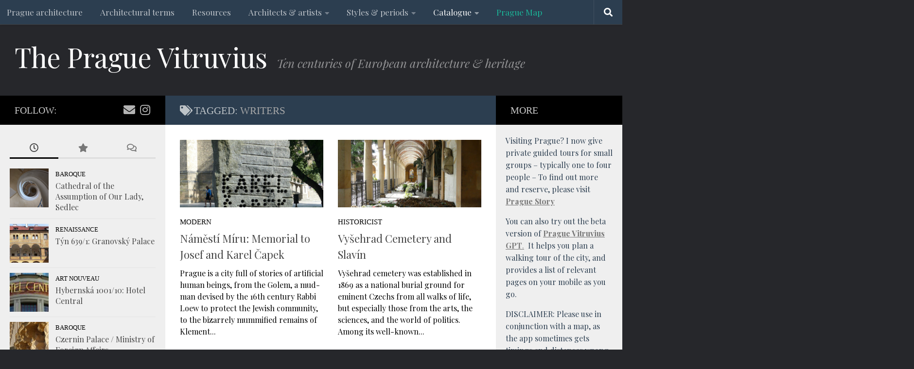

--- FILE ---
content_type: text/html; charset=UTF-8
request_url: https://pragitecture.eu/tag/writers/
body_size: 20611
content:
<!DOCTYPE html>
<html class="no-js" lang="en-GB">
<head>
  <meta charset="UTF-8">
  <meta name="viewport" content="width=device-width, initial-scale=1.0">
  <link rel="profile" href="https://gmpg.org/xfn/11" />
  <link rel="pingback" href="https://pragitecture.eu/xmlrpc.php">

  <meta name='robots' content='index, follow, max-image-preview:large, max-snippet:-1, max-video-preview:-1' />
<script>document.documentElement.className = document.documentElement.className.replace("no-js","js");</script>

	<!-- This site is optimized with the Yoast SEO plugin v26.7 - https://yoast.com/wordpress/plugins/seo/ -->
	<title>writers Archives &#8212; The Prague Vitruvius</title>
	<link rel="canonical" href="https://pragitecture.eu/tag/writers/" />
	<link rel="next" href="https://pragitecture.eu/tag/writers/page/2/" />
	<meta property="og:locale" content="en_GB" />
	<meta property="og:type" content="article" />
	<meta property="og:title" content="writers Archives &#8212; The Prague Vitruvius" />
	<meta property="og:url" content="https://pragitecture.eu/tag/writers/" />
	<meta property="og:site_name" content="The Prague Vitruvius" />
	<meta name="twitter:card" content="summary_large_image" />
	<meta name="twitter:site" content="@praguevitruvius" />
	<script type="application/ld+json" class="yoast-schema-graph">{"@context":"https://schema.org","@graph":[{"@type":"CollectionPage","@id":"https://pragitecture.eu/tag/writers/","url":"https://pragitecture.eu/tag/writers/","name":"writers Archives &#8212; The Prague Vitruvius","isPartOf":{"@id":"https://pragitecture.eu/#website"},"primaryImageOfPage":{"@id":"https://pragitecture.eu/tag/writers/#primaryimage"},"image":{"@id":"https://pragitecture.eu/tag/writers/#primaryimage"},"thumbnailUrl":"https://pragitecture.eu/wp-content/uploads/2016/07/namesti-miru-memorial-to-josef-and-karel-capek-3.jpg","breadcrumb":{"@id":"https://pragitecture.eu/tag/writers/#breadcrumb"},"inLanguage":"en-GB"},{"@type":"ImageObject","inLanguage":"en-GB","@id":"https://pragitecture.eu/tag/writers/#primaryimage","url":"https://pragitecture.eu/wp-content/uploads/2016/07/namesti-miru-memorial-to-josef-and-karel-capek-3.jpg","contentUrl":"https://pragitecture.eu/wp-content/uploads/2016/07/namesti-miru-memorial-to-josef-and-karel-capek-3.jpg","width":1000,"height":1333,"caption":"Náměstí Míru: Memorial to Josef and Karel Čapek"},{"@type":"BreadcrumbList","@id":"https://pragitecture.eu/tag/writers/#breadcrumb","itemListElement":[{"@type":"ListItem","position":1,"name":"Home","item":"https://pragitecture.eu/"},{"@type":"ListItem","position":2,"name":"writers"}]},{"@type":"WebSite","@id":"https://pragitecture.eu/#website","url":"https://pragitecture.eu/","name":"Prague Vitruvius","description":"Ten centuries of European architecture &amp; heritage","potentialAction":[{"@type":"SearchAction","target":{"@type":"EntryPoint","urlTemplate":"https://pragitecture.eu/?s={search_term_string}"},"query-input":{"@type":"PropertyValueSpecification","valueRequired":true,"valueName":"search_term_string"}}],"inLanguage":"en-GB"}]}</script>
	<!-- / Yoast SEO plugin. -->


<link rel="alternate" type="application/rss+xml" title="The Prague Vitruvius &raquo; Feed" href="https://pragitecture.eu/feed/" />
<link rel="alternate" type="application/rss+xml" title="The Prague Vitruvius &raquo; Comments Feed" href="https://pragitecture.eu/comments/feed/" />
<link id="hu-user-gfont" href="//fonts.googleapis.com/css?family=Playfair+Display:400,400italic,700&subset=latin,latin-ext" rel="stylesheet" type="text/css"><link rel="alternate" type="application/rss+xml" title="The Prague Vitruvius &raquo; writers Tag Feed" href="https://pragitecture.eu/tag/writers/feed/" />
<style id='wp-img-auto-sizes-contain-inline-css'>
img:is([sizes=auto i],[sizes^="auto," i]){contain-intrinsic-size:3000px 1500px}
/*# sourceURL=wp-img-auto-sizes-contain-inline-css */
</style>
<style id='wp-emoji-styles-inline-css'>

	img.wp-smiley, img.emoji {
		display: inline !important;
		border: none !important;
		box-shadow: none !important;
		height: 1em !important;
		width: 1em !important;
		margin: 0 0.07em !important;
		vertical-align: -0.1em !important;
		background: none !important;
		padding: 0 !important;
	}
/*# sourceURL=wp-emoji-styles-inline-css */
</style>
<style id='wp-block-library-inline-css'>
:root{--wp-block-synced-color:#7a00df;--wp-block-synced-color--rgb:122,0,223;--wp-bound-block-color:var(--wp-block-synced-color);--wp-editor-canvas-background:#ddd;--wp-admin-theme-color:#007cba;--wp-admin-theme-color--rgb:0,124,186;--wp-admin-theme-color-darker-10:#006ba1;--wp-admin-theme-color-darker-10--rgb:0,107,160.5;--wp-admin-theme-color-darker-20:#005a87;--wp-admin-theme-color-darker-20--rgb:0,90,135;--wp-admin-border-width-focus:2px}@media (min-resolution:192dpi){:root{--wp-admin-border-width-focus:1.5px}}.wp-element-button{cursor:pointer}:root .has-very-light-gray-background-color{background-color:#eee}:root .has-very-dark-gray-background-color{background-color:#313131}:root .has-very-light-gray-color{color:#eee}:root .has-very-dark-gray-color{color:#313131}:root .has-vivid-green-cyan-to-vivid-cyan-blue-gradient-background{background:linear-gradient(135deg,#00d084,#0693e3)}:root .has-purple-crush-gradient-background{background:linear-gradient(135deg,#34e2e4,#4721fb 50%,#ab1dfe)}:root .has-hazy-dawn-gradient-background{background:linear-gradient(135deg,#faaca8,#dad0ec)}:root .has-subdued-olive-gradient-background{background:linear-gradient(135deg,#fafae1,#67a671)}:root .has-atomic-cream-gradient-background{background:linear-gradient(135deg,#fdd79a,#004a59)}:root .has-nightshade-gradient-background{background:linear-gradient(135deg,#330968,#31cdcf)}:root .has-midnight-gradient-background{background:linear-gradient(135deg,#020381,#2874fc)}:root{--wp--preset--font-size--normal:16px;--wp--preset--font-size--huge:42px}.has-regular-font-size{font-size:1em}.has-larger-font-size{font-size:2.625em}.has-normal-font-size{font-size:var(--wp--preset--font-size--normal)}.has-huge-font-size{font-size:var(--wp--preset--font-size--huge)}.has-text-align-center{text-align:center}.has-text-align-left{text-align:left}.has-text-align-right{text-align:right}.has-fit-text{white-space:nowrap!important}#end-resizable-editor-section{display:none}.aligncenter{clear:both}.items-justified-left{justify-content:flex-start}.items-justified-center{justify-content:center}.items-justified-right{justify-content:flex-end}.items-justified-space-between{justify-content:space-between}.screen-reader-text{border:0;clip-path:inset(50%);height:1px;margin:-1px;overflow:hidden;padding:0;position:absolute;width:1px;word-wrap:normal!important}.screen-reader-text:focus{background-color:#ddd;clip-path:none;color:#444;display:block;font-size:1em;height:auto;left:5px;line-height:normal;padding:15px 23px 14px;text-decoration:none;top:5px;width:auto;z-index:100000}html :where(.has-border-color){border-style:solid}html :where([style*=border-top-color]){border-top-style:solid}html :where([style*=border-right-color]){border-right-style:solid}html :where([style*=border-bottom-color]){border-bottom-style:solid}html :where([style*=border-left-color]){border-left-style:solid}html :where([style*=border-width]){border-style:solid}html :where([style*=border-top-width]){border-top-style:solid}html :where([style*=border-right-width]){border-right-style:solid}html :where([style*=border-bottom-width]){border-bottom-style:solid}html :where([style*=border-left-width]){border-left-style:solid}html :where(img[class*=wp-image-]){height:auto;max-width:100%}:where(figure){margin:0 0 1em}html :where(.is-position-sticky){--wp-admin--admin-bar--position-offset:var(--wp-admin--admin-bar--height,0px)}@media screen and (max-width:600px){html :where(.is-position-sticky){--wp-admin--admin-bar--position-offset:0px}}

/*# sourceURL=wp-block-library-inline-css */
</style><style id='global-styles-inline-css'>
:root{--wp--preset--aspect-ratio--square: 1;--wp--preset--aspect-ratio--4-3: 4/3;--wp--preset--aspect-ratio--3-4: 3/4;--wp--preset--aspect-ratio--3-2: 3/2;--wp--preset--aspect-ratio--2-3: 2/3;--wp--preset--aspect-ratio--16-9: 16/9;--wp--preset--aspect-ratio--9-16: 9/16;--wp--preset--color--black: #000000;--wp--preset--color--cyan-bluish-gray: #abb8c3;--wp--preset--color--white: #ffffff;--wp--preset--color--pale-pink: #f78da7;--wp--preset--color--vivid-red: #cf2e2e;--wp--preset--color--luminous-vivid-orange: #ff6900;--wp--preset--color--luminous-vivid-amber: #fcb900;--wp--preset--color--light-green-cyan: #7bdcb5;--wp--preset--color--vivid-green-cyan: #00d084;--wp--preset--color--pale-cyan-blue: #8ed1fc;--wp--preset--color--vivid-cyan-blue: #0693e3;--wp--preset--color--vivid-purple: #9b51e0;--wp--preset--gradient--vivid-cyan-blue-to-vivid-purple: linear-gradient(135deg,rgb(6,147,227) 0%,rgb(155,81,224) 100%);--wp--preset--gradient--light-green-cyan-to-vivid-green-cyan: linear-gradient(135deg,rgb(122,220,180) 0%,rgb(0,208,130) 100%);--wp--preset--gradient--luminous-vivid-amber-to-luminous-vivid-orange: linear-gradient(135deg,rgb(252,185,0) 0%,rgb(255,105,0) 100%);--wp--preset--gradient--luminous-vivid-orange-to-vivid-red: linear-gradient(135deg,rgb(255,105,0) 0%,rgb(207,46,46) 100%);--wp--preset--gradient--very-light-gray-to-cyan-bluish-gray: linear-gradient(135deg,rgb(238,238,238) 0%,rgb(169,184,195) 100%);--wp--preset--gradient--cool-to-warm-spectrum: linear-gradient(135deg,rgb(74,234,220) 0%,rgb(151,120,209) 20%,rgb(207,42,186) 40%,rgb(238,44,130) 60%,rgb(251,105,98) 80%,rgb(254,248,76) 100%);--wp--preset--gradient--blush-light-purple: linear-gradient(135deg,rgb(255,206,236) 0%,rgb(152,150,240) 100%);--wp--preset--gradient--blush-bordeaux: linear-gradient(135deg,rgb(254,205,165) 0%,rgb(254,45,45) 50%,rgb(107,0,62) 100%);--wp--preset--gradient--luminous-dusk: linear-gradient(135deg,rgb(255,203,112) 0%,rgb(199,81,192) 50%,rgb(65,88,208) 100%);--wp--preset--gradient--pale-ocean: linear-gradient(135deg,rgb(255,245,203) 0%,rgb(182,227,212) 50%,rgb(51,167,181) 100%);--wp--preset--gradient--electric-grass: linear-gradient(135deg,rgb(202,248,128) 0%,rgb(113,206,126) 100%);--wp--preset--gradient--midnight: linear-gradient(135deg,rgb(2,3,129) 0%,rgb(40,116,252) 100%);--wp--preset--font-size--small: 13px;--wp--preset--font-size--medium: 20px;--wp--preset--font-size--large: 36px;--wp--preset--font-size--x-large: 42px;--wp--preset--spacing--20: 0.44rem;--wp--preset--spacing--30: 0.67rem;--wp--preset--spacing--40: 1rem;--wp--preset--spacing--50: 1.5rem;--wp--preset--spacing--60: 2.25rem;--wp--preset--spacing--70: 3.38rem;--wp--preset--spacing--80: 5.06rem;--wp--preset--shadow--natural: 6px 6px 9px rgba(0, 0, 0, 0.2);--wp--preset--shadow--deep: 12px 12px 50px rgba(0, 0, 0, 0.4);--wp--preset--shadow--sharp: 6px 6px 0px rgba(0, 0, 0, 0.2);--wp--preset--shadow--outlined: 6px 6px 0px -3px rgb(255, 255, 255), 6px 6px rgb(0, 0, 0);--wp--preset--shadow--crisp: 6px 6px 0px rgb(0, 0, 0);}:where(.is-layout-flex){gap: 0.5em;}:where(.is-layout-grid){gap: 0.5em;}body .is-layout-flex{display: flex;}.is-layout-flex{flex-wrap: wrap;align-items: center;}.is-layout-flex > :is(*, div){margin: 0;}body .is-layout-grid{display: grid;}.is-layout-grid > :is(*, div){margin: 0;}:where(.wp-block-columns.is-layout-flex){gap: 2em;}:where(.wp-block-columns.is-layout-grid){gap: 2em;}:where(.wp-block-post-template.is-layout-flex){gap: 1.25em;}:where(.wp-block-post-template.is-layout-grid){gap: 1.25em;}.has-black-color{color: var(--wp--preset--color--black) !important;}.has-cyan-bluish-gray-color{color: var(--wp--preset--color--cyan-bluish-gray) !important;}.has-white-color{color: var(--wp--preset--color--white) !important;}.has-pale-pink-color{color: var(--wp--preset--color--pale-pink) !important;}.has-vivid-red-color{color: var(--wp--preset--color--vivid-red) !important;}.has-luminous-vivid-orange-color{color: var(--wp--preset--color--luminous-vivid-orange) !important;}.has-luminous-vivid-amber-color{color: var(--wp--preset--color--luminous-vivid-amber) !important;}.has-light-green-cyan-color{color: var(--wp--preset--color--light-green-cyan) !important;}.has-vivid-green-cyan-color{color: var(--wp--preset--color--vivid-green-cyan) !important;}.has-pale-cyan-blue-color{color: var(--wp--preset--color--pale-cyan-blue) !important;}.has-vivid-cyan-blue-color{color: var(--wp--preset--color--vivid-cyan-blue) !important;}.has-vivid-purple-color{color: var(--wp--preset--color--vivid-purple) !important;}.has-black-background-color{background-color: var(--wp--preset--color--black) !important;}.has-cyan-bluish-gray-background-color{background-color: var(--wp--preset--color--cyan-bluish-gray) !important;}.has-white-background-color{background-color: var(--wp--preset--color--white) !important;}.has-pale-pink-background-color{background-color: var(--wp--preset--color--pale-pink) !important;}.has-vivid-red-background-color{background-color: var(--wp--preset--color--vivid-red) !important;}.has-luminous-vivid-orange-background-color{background-color: var(--wp--preset--color--luminous-vivid-orange) !important;}.has-luminous-vivid-amber-background-color{background-color: var(--wp--preset--color--luminous-vivid-amber) !important;}.has-light-green-cyan-background-color{background-color: var(--wp--preset--color--light-green-cyan) !important;}.has-vivid-green-cyan-background-color{background-color: var(--wp--preset--color--vivid-green-cyan) !important;}.has-pale-cyan-blue-background-color{background-color: var(--wp--preset--color--pale-cyan-blue) !important;}.has-vivid-cyan-blue-background-color{background-color: var(--wp--preset--color--vivid-cyan-blue) !important;}.has-vivid-purple-background-color{background-color: var(--wp--preset--color--vivid-purple) !important;}.has-black-border-color{border-color: var(--wp--preset--color--black) !important;}.has-cyan-bluish-gray-border-color{border-color: var(--wp--preset--color--cyan-bluish-gray) !important;}.has-white-border-color{border-color: var(--wp--preset--color--white) !important;}.has-pale-pink-border-color{border-color: var(--wp--preset--color--pale-pink) !important;}.has-vivid-red-border-color{border-color: var(--wp--preset--color--vivid-red) !important;}.has-luminous-vivid-orange-border-color{border-color: var(--wp--preset--color--luminous-vivid-orange) !important;}.has-luminous-vivid-amber-border-color{border-color: var(--wp--preset--color--luminous-vivid-amber) !important;}.has-light-green-cyan-border-color{border-color: var(--wp--preset--color--light-green-cyan) !important;}.has-vivid-green-cyan-border-color{border-color: var(--wp--preset--color--vivid-green-cyan) !important;}.has-pale-cyan-blue-border-color{border-color: var(--wp--preset--color--pale-cyan-blue) !important;}.has-vivid-cyan-blue-border-color{border-color: var(--wp--preset--color--vivid-cyan-blue) !important;}.has-vivid-purple-border-color{border-color: var(--wp--preset--color--vivid-purple) !important;}.has-vivid-cyan-blue-to-vivid-purple-gradient-background{background: var(--wp--preset--gradient--vivid-cyan-blue-to-vivid-purple) !important;}.has-light-green-cyan-to-vivid-green-cyan-gradient-background{background: var(--wp--preset--gradient--light-green-cyan-to-vivid-green-cyan) !important;}.has-luminous-vivid-amber-to-luminous-vivid-orange-gradient-background{background: var(--wp--preset--gradient--luminous-vivid-amber-to-luminous-vivid-orange) !important;}.has-luminous-vivid-orange-to-vivid-red-gradient-background{background: var(--wp--preset--gradient--luminous-vivid-orange-to-vivid-red) !important;}.has-very-light-gray-to-cyan-bluish-gray-gradient-background{background: var(--wp--preset--gradient--very-light-gray-to-cyan-bluish-gray) !important;}.has-cool-to-warm-spectrum-gradient-background{background: var(--wp--preset--gradient--cool-to-warm-spectrum) !important;}.has-blush-light-purple-gradient-background{background: var(--wp--preset--gradient--blush-light-purple) !important;}.has-blush-bordeaux-gradient-background{background: var(--wp--preset--gradient--blush-bordeaux) !important;}.has-luminous-dusk-gradient-background{background: var(--wp--preset--gradient--luminous-dusk) !important;}.has-pale-ocean-gradient-background{background: var(--wp--preset--gradient--pale-ocean) !important;}.has-electric-grass-gradient-background{background: var(--wp--preset--gradient--electric-grass) !important;}.has-midnight-gradient-background{background: var(--wp--preset--gradient--midnight) !important;}.has-small-font-size{font-size: var(--wp--preset--font-size--small) !important;}.has-medium-font-size{font-size: var(--wp--preset--font-size--medium) !important;}.has-large-font-size{font-size: var(--wp--preset--font-size--large) !important;}.has-x-large-font-size{font-size: var(--wp--preset--font-size--x-large) !important;}
/*# sourceURL=global-styles-inline-css */
</style>

<style id='classic-theme-styles-inline-css'>
/*! This file is auto-generated */
.wp-block-button__link{color:#fff;background-color:#32373c;border-radius:9999px;box-shadow:none;text-decoration:none;padding:calc(.667em + 2px) calc(1.333em + 2px);font-size:1.125em}.wp-block-file__button{background:#32373c;color:#fff;text-decoration:none}
/*# sourceURL=/wp-includes/css/classic-themes.min.css */
</style>
<link rel='stylesheet' id='hueman-main-style-css' href='https://pragitecture.eu/wp-content/themes/hueman/assets/front/css/main.min.css?ver=3.7.27' media='all' />
<style id='hueman-main-style-inline-css'>
body { font-family:'Playfair Display', Arial, sans-serif;font-size:1.06rem }@media only screen and (min-width: 720px) {
        .nav > li { font-size:1.06rem; }
      }.sidebar .widget { padding-left: 20px; padding-right: 20px; padding-top: 20px; }::selection { background-color: #000000; }
::-moz-selection { background-color: #000000; }a,a>span.hu-external::after,.themeform label .required,#flexslider-featured .flex-direction-nav .flex-next:hover,#flexslider-featured .flex-direction-nav .flex-prev:hover,.post-hover:hover .post-title a,.post-title a:hover,.sidebar.s1 .post-nav li a:hover i,.content .post-nav li a:hover i,.post-related a:hover,.sidebar.s1 .widget_rss ul li a,#footer .widget_rss ul li a,.sidebar.s1 .widget_calendar a,#footer .widget_calendar a,.sidebar.s1 .alx-tab .tab-item-category a,.sidebar.s1 .alx-posts .post-item-category a,.sidebar.s1 .alx-tab li:hover .tab-item-title a,.sidebar.s1 .alx-tab li:hover .tab-item-comment a,.sidebar.s1 .alx-posts li:hover .post-item-title a,#footer .alx-tab .tab-item-category a,#footer .alx-posts .post-item-category a,#footer .alx-tab li:hover .tab-item-title a,#footer .alx-tab li:hover .tab-item-comment a,#footer .alx-posts li:hover .post-item-title a,.comment-tabs li.active a,.comment-awaiting-moderation,.child-menu a:hover,.child-menu .current_page_item > a,.wp-pagenavi a{ color: #000000; }input[type="submit"],.themeform button[type="submit"],.sidebar.s1 .sidebar-top,.sidebar.s1 .sidebar-toggle,#flexslider-featured .flex-control-nav li a.flex-active,.post-tags a:hover,.sidebar.s1 .widget_calendar caption,#footer .widget_calendar caption,.author-bio .bio-avatar:after,.commentlist li.bypostauthor > .comment-body:after,.commentlist li.comment-author-admin > .comment-body:after{ background-color: #000000; }.post-format .format-container { border-color: #000000; }.sidebar.s1 .alx-tabs-nav li.active a,#footer .alx-tabs-nav li.active a,.comment-tabs li.active a,.wp-pagenavi a:hover,.wp-pagenavi a:active,.wp-pagenavi span.current{ border-bottom-color: #000000!important; }.sidebar.s2 .post-nav li a:hover i,
.sidebar.s2 .widget_rss ul li a,
.sidebar.s2 .widget_calendar a,
.sidebar.s2 .alx-tab .tab-item-category a,
.sidebar.s2 .alx-posts .post-item-category a,
.sidebar.s2 .alx-tab li:hover .tab-item-title a,
.sidebar.s2 .alx-tab li:hover .tab-item-comment a,
.sidebar.s2 .alx-posts li:hover .post-item-title a { color: #000000; }
.sidebar.s2 .sidebar-top,.sidebar.s2 .sidebar-toggle,.post-comments,.jp-play-bar,.jp-volume-bar-value,.sidebar.s2 .widget_calendar caption{ background-color: #000000; }.sidebar.s2 .alx-tabs-nav li.active a { border-bottom-color: #000000; }
.post-comments::before { border-right-color: #000000; }
      .search-expand,
              #nav-topbar.nav-container { background-color: #26272b}@media only screen and (min-width: 720px) {
                #nav-topbar .nav ul { background-color: #26272b; }
              }.is-scrolled #header .nav-container.desktop-sticky,
              .is-scrolled #header .search-expand { background-color: #26272b; background-color: rgba(38,39,43,0.90) }.is-scrolled .topbar-transparent #nav-topbar.desktop-sticky .nav ul { background-color: #26272b; background-color: rgba(38,39,43,0.95) }#header { background-color: #26272b; }
@media only screen and (min-width: 720px) {
  #nav-header .nav ul { background-color: #26272b; }
}
        #header #nav-mobile { background-color: #33363b; }.is-scrolled #header #nav-mobile { background-color: #33363b; background-color: rgba(51,54,59,0.90) }.sidebar.expanding, .sidebar.collapsing, .sidebar .sidebar-content, .sidebar .sidebar-toggle, .container-inner > .main::before,.container-inner > .main::after { background-color: #efefef; }@media only screen and (min-width: 480px) and (max-width: 1200px) { .s2.expanded { background-color: #efefef; } }@media only screen and (min-width: 480px) and (max-width: 960px) { .s1.expanded { background-color: #efefef; } }body { background-color: #26272b; }
/*# sourceURL=hueman-main-style-inline-css */
</style>
<link rel='stylesheet' id='hueman-font-awesome-css' href='https://pragitecture.eu/wp-content/themes/hueman/assets/front/css/font-awesome.min.css?ver=3.7.27' media='all' />
<link rel='stylesheet' id='csshero-main-stylesheet-css' href='https://pragitecture.eu/wp-content/uploads/csshero-static-style-hueman-1.css?ver=464' media='all' />
<script src="https://pragitecture.eu/wp-content/themes/hueman/assets/front/js/libs/mobile-detect.min.js?ver=3.7.27" id="mobile-detect-js" defer></script>
<script src="https://pragitecture.eu/wp-includes/js/jquery/jquery.min.js?ver=3.7.1" id="jquery-core-js"></script>
<script src="https://pragitecture.eu/wp-includes/js/jquery/jquery-migrate.min.js?ver=3.4.1" id="jquery-migrate-js"></script>
<link rel="https://api.w.org/" href="https://pragitecture.eu/wp-json/" /><link rel="alternate" title="JSON" type="application/json" href="https://pragitecture.eu/wp-json/wp/v2/tags/55" /><link rel="EditURI" type="application/rsd+xml" title="RSD" href="https://pragitecture.eu/xmlrpc.php?rsd" />
<meta name="generator" content="WordPress 6.9" />
<style>.cpm-map img{ max-width: none !important;box-shadow:none !important;}</style>    <link rel="preload" as="font" type="font/woff2" href="https://pragitecture.eu/wp-content/themes/hueman/assets/front/webfonts/fa-brands-400.woff2?v=5.15.2" crossorigin="anonymous"/>
    <link rel="preload" as="font" type="font/woff2" href="https://pragitecture.eu/wp-content/themes/hueman/assets/front/webfonts/fa-regular-400.woff2?v=5.15.2" crossorigin="anonymous"/>
    <link rel="preload" as="font" type="font/woff2" href="https://pragitecture.eu/wp-content/themes/hueman/assets/front/webfonts/fa-solid-900.woff2?v=5.15.2" crossorigin="anonymous"/>
  <!--[if lt IE 9]>
<script src="https://pragitecture.eu/wp-content/themes/hueman/assets/front/js/ie/html5shiv-printshiv.min.js"></script>
<script src="https://pragitecture.eu/wp-content/themes/hueman/assets/front/js/ie/selectivizr.js"></script>
<![endif]-->
<style>.mc4wp-checkbox-wp-comment-form{clear:both;width:auto;display:block;position:static}.mc4wp-checkbox-wp-comment-form input{float:none;vertical-align:middle;-webkit-appearance:checkbox;width:auto;max-width:21px;margin:0 6px 0 0;padding:0;position:static;display:inline-block!important}.mc4wp-checkbox-wp-comment-form label{float:none;cursor:pointer;width:auto;margin:0 0 16px;display:block;position:static}</style><link rel="icon" href="https://pragitecture.eu/wp-content/uploads/2016/06/cropped-media-1-32x32.jpg" sizes="32x32" />
<link rel="icon" href="https://pragitecture.eu/wp-content/uploads/2016/06/cropped-media-1-192x192.jpg" sizes="192x192" />
<link rel="apple-touch-icon" href="https://pragitecture.eu/wp-content/uploads/2016/06/cropped-media-1-180x180.jpg" />
<meta name="msapplication-TileImage" content="https://pragitecture.eu/wp-content/uploads/2016/06/cropped-media-1-270x270.jpg" />
</head>

<body class="archive tag tag-writers tag-55 wp-embed-responsive wp-theme-hueman col-3cm boxed topbar-enabled header-desktop-sticky header-mobile-sticky hueman-3-7-27 chrome">
<div id="wrapper">
  <a class="screen-reader-text skip-link" href="#content">Skip to content</a>
  
  <header id="header" class="main-menu-mobile-on one-mobile-menu main_menu header-ads-desktop  topbar-transparent no-header-img">
        <nav class="nav-container group mobile-menu mobile-sticky no-menu-assigned" id="nav-mobile" data-menu-id="header-1">
  <div class="mobile-title-logo-in-header"><p class="site-title">                  <a class="custom-logo-link" href="https://pragitecture.eu/" rel="home" title="The Prague Vitruvius | Home page">The Prague Vitruvius</a>                </p></div>
        
                    <!-- <div class="ham__navbar-toggler collapsed" aria-expanded="false">
          <div class="ham__navbar-span-wrapper">
            <span class="ham-toggler-menu__span"></span>
          </div>
        </div> -->
        <button class="ham__navbar-toggler-two collapsed" title="Menu" aria-expanded="false">
          <span class="ham__navbar-span-wrapper">
            <span class="line line-1"></span>
            <span class="line line-2"></span>
            <span class="line line-3"></span>
          </span>
        </button>
            
      <div class="nav-text"></div>
      <div class="nav-wrap container">
                  <ul class="nav container-inner group mobile-search">
                            <li>
                  <form role="search" method="get" class="search-form" action="https://pragitecture.eu/">
				<label>
					<span class="screen-reader-text">Search for:</span>
					<input type="search" class="search-field" placeholder="Search &hellip;" value="" name="s" />
				</label>
				<input type="submit" class="search-submit" value="Search" />
			</form>                </li>
                      </ul>
                <ul id="menu-main-menu" class="nav container-inner group"><li id="menu-item-3986" class="menu-item menu-item-type-post_type menu-item-object-page menu-item-3986"><a href="https://pragitecture.eu/prague-architecture/">Prague architecture</a></li>
<li id="menu-item-1364" class="menu-item menu-item-type-post_type menu-item-object-page menu-item-1364"><a href="https://pragitecture.eu/architectural-terms/">Architectural terms</a></li>
<li id="menu-item-1363" class="menu-item menu-item-type-post_type menu-item-object-page menu-item-1363"><a href="https://pragitecture.eu/resources/">Resources</a></li>
<li id="menu-item-2747" class="menu-item menu-item-type-custom menu-item-object-custom menu-item-has-children menu-item-2747"><a href="#">Architects &#038; artists</a>
<ul class="sub-menu">
	<li id="menu-item-3854" class="menu-item menu-item-type-custom menu-item-object-custom menu-item-has-children menu-item-3854"><a href="#">A B C Č</a>
	<ul class="sub-menu">
		<li id="menu-item-3902" class="menu-item menu-item-type-taxonomy menu-item-object-post_tag menu-item-3902"><a href="https://pragitecture.eu/tag/mikolas-ales/">Aleš, Mikoláš</a></li>
		<li id="menu-item-3889" class="menu-item menu-item-type-taxonomy menu-item-object-post_tag menu-item-3889"><a href="https://pragitecture.eu/tag/giovanni-battista-aliprandi/">Aliprandi, G.B.</a></li>
		<li id="menu-item-3836" class="menu-item menu-item-type-taxonomy menu-item-object-post_tag menu-item-3836"><a href="https://pragitecture.eu/tag/antonin-balsanek/">Balšánek, Antonín</a></li>
		<li id="menu-item-3862" class="menu-item menu-item-type-taxonomy menu-item-object-post_tag menu-item-3862"><a href="https://pragitecture.eu/tag/antonin-barvitius/">Barvitius, Antonín</a></li>
		<li id="menu-item-4038" class="menu-item menu-item-type-taxonomy menu-item-object-post_tag menu-item-4038"><a href="https://pragitecture.eu/tag/zdenek-blazek/">Blažek, Zdeněk</a></li>
		<li id="menu-item-3890" class="menu-item menu-item-type-taxonomy menu-item-object-post_tag menu-item-3890"><a href="https://pragitecture.eu/tag/matyas-bernard-braun/">Braun, M.B.</a></li>
		<li id="menu-item-8828" class="menu-item menu-item-type-taxonomy menu-item-object-post_tag menu-item-8828"><a href="https://pragitecture.eu/tag/francesco-caratti/">Caratti, Francesco</a></li>
		<li id="menu-item-3994" class="menu-item menu-item-type-taxonomy menu-item-object-post_tag menu-item-3994"><a href="https://pragitecture.eu/tag/alois-censky/">Čenský, Alois</a></li>
	</ul>
</li>
	<li id="menu-item-4948" class="menu-item menu-item-type-custom menu-item-object-custom menu-item-has-children menu-item-4948"><a href="#">D E F</a>
	<ul class="sub-menu">
		<li id="menu-item-4191" class="menu-item menu-item-type-taxonomy menu-item-object-post_tag menu-item-4191"><a href="https://pragitecture.eu/tag/krystof-dientzenhofer/">Dientzenhofer, Kryštof</a></li>
		<li id="menu-item-2748" class="menu-item menu-item-type-taxonomy menu-item-object-post_tag menu-item-2748"><a href="https://pragitecture.eu/tag/kilian-ignac-dientzenhofer/">Dientzenhofer, K.I.</a></li>
		<li id="menu-item-8293" class="menu-item menu-item-type-taxonomy menu-item-object-post_tag menu-item-8293"><a href="https://pragitecture.eu/tag/karel-dvorak/">Dvořák, Karel</a></li>
		<li id="menu-item-3806" class="menu-item menu-item-type-taxonomy menu-item-object-post_tag menu-item-3806"><a href="https://pragitecture.eu/tag/alois-dryak/">Dryák, Alois</a></li>
		<li id="menu-item-3947" class="menu-item menu-item-type-taxonomy menu-item-object-post_tag menu-item-3947"><a href="https://pragitecture.eu/tag/johann-bernhard-fischer-von-erlach/">Fischer von Erlach, J.B.</a></li>
		<li id="menu-item-3948" class="menu-item menu-item-type-taxonomy menu-item-object-post_tag menu-item-3948"><a href="https://pragitecture.eu/tag/josef-emanuel-fischer-von-erlach/">Fischer von Erlach, J.E.</a></li>
	</ul>
</li>
	<li id="menu-item-3848" class="menu-item menu-item-type-custom menu-item-object-custom menu-item-has-children menu-item-3848"><a href="#">G H Ch</a>
	<ul class="sub-menu">
		<li id="menu-item-4030" class="menu-item menu-item-type-taxonomy menu-item-object-post_tag menu-item-4030"><a href="https://pragitecture.eu/tag/frank-gehry/">Gehry, Frank</a></li>
		<li id="menu-item-2749" class="menu-item menu-item-type-taxonomy menu-item-object-post_tag menu-item-2749"><a href="https://pragitecture.eu/tag/josef-gocar/">Gočár, Josef</a></li>
		<li id="menu-item-4033" class="menu-item menu-item-type-taxonomy menu-item-object-post_tag menu-item-4033"><a href="https://pragitecture.eu/tag/anton-haffenecker/">Haffenecker, Anton</a></li>
		<li id="menu-item-4217" class="menu-item menu-item-type-taxonomy menu-item-object-post_tag menu-item-4217"><a href="https://pragitecture.eu/tag/ernst-julius-hahnel/">Hähnel, Ernst</a></li>
		<li id="menu-item-3879" class="menu-item menu-item-type-taxonomy menu-item-object-post_tag menu-item-3879"><a href="https://pragitecture.eu/tag/josef-chochol/">Chochol, Josef</a></li>
	</ul>
</li>
	<li id="menu-item-3849" class="menu-item menu-item-type-custom menu-item-object-custom menu-item-has-children menu-item-3849"><a href="#">J K L</a>
	<ul class="sub-menu">
		<li id="menu-item-4037" class="menu-item menu-item-type-taxonomy menu-item-object-post_tag menu-item-4037"><a href="https://pragitecture.eu/tag/pavel-janak/">Janák, Pavel</a></li>
		<li id="menu-item-4028" class="menu-item menu-item-type-taxonomy menu-item-object-post_tag menu-item-4028"><a href="https://pragitecture.eu/tag/josef-kalous/">Kalous, Josef</a></li>
		<li id="menu-item-4071" class="menu-item menu-item-type-taxonomy menu-item-object-post_tag menu-item-4071"><a href="https://pragitecture.eu/tag/jan-kotera/">Kotěra, Jan</a></li>
		<li id="menu-item-6364" class="menu-item menu-item-type-taxonomy menu-item-object-post_tag menu-item-6364"><a href="https://pragitecture.eu/tag/emil-kralicek/">Králíček, Emil</a></li>
		<li id="menu-item-4220" class="menu-item menu-item-type-taxonomy menu-item-object-post_tag menu-item-4220"><a href="https://pragitecture.eu/tag/josef-kranner/">Kranner, Josef</a></li>
		<li id="menu-item-2769" class="menu-item menu-item-type-taxonomy menu-item-object-post_tag menu-item-2769"><a href="https://pragitecture.eu/tag/jan-letzel/">Letzel, Jan</a></li>
		<li id="menu-item-4189" class="menu-item menu-item-type-taxonomy menu-item-object-post_tag menu-item-4189"><a href="https://pragitecture.eu/tag/anselmo-lurago/">Lurago, Anselmo</a></li>
		<li id="menu-item-4190" class="menu-item menu-item-type-taxonomy menu-item-object-post_tag menu-item-4190"><a href="https://pragitecture.eu/tag/carlo-lurago/">Lurago, Carlo</a></li>
	</ul>
</li>
	<li id="menu-item-3850" class="menu-item menu-item-type-custom menu-item-object-custom menu-item-has-children menu-item-3850"><a href="#">M N O</a>
	<ul class="sub-menu">
		<li id="menu-item-4098" class="menu-item menu-item-type-taxonomy menu-item-object-post_tag menu-item-4098"><a href="https://pragitecture.eu/tag/jean-baptiste-mathey/">Mathey, J-B</a></li>
		<li id="menu-item-3874" class="menu-item menu-item-type-taxonomy menu-item-object-post_tag menu-item-3874"><a href="https://pragitecture.eu/tag/frantisek-miks/">Mikš, František</a></li>
		<li id="menu-item-4031" class="menu-item menu-item-type-taxonomy menu-item-object-post_tag menu-item-4031"><a href="https://pragitecture.eu/tag/vlado-milunic/">Milunić, Vlado</a></li>
		<li id="menu-item-3875" class="menu-item menu-item-type-taxonomy menu-item-object-post_tag menu-item-3875"><a href="https://pragitecture.eu/tag/josef-mocker/">Mocker, Josef</a></li>
		<li id="menu-item-3774" class="menu-item menu-item-type-taxonomy menu-item-object-post_tag menu-item-3774"><a href="https://pragitecture.eu/tag/josef-vaclav-myslbek/">Myslbek, Josef</a></li>
		<li id="menu-item-4989" class="menu-item menu-item-type-taxonomy menu-item-object-post_tag menu-item-4989"><a href="https://pragitecture.eu/tag/otakar-novotny/">Novotný, Otakar</a></li>
		<li id="menu-item-6365" class="menu-item menu-item-type-taxonomy menu-item-object-post_tag menu-item-6365"><a href="https://pragitecture.eu/tag/friedrich-ohmann/">Ohmann, Friedrich</a></li>
		<li id="menu-item-8612" class="menu-item menu-item-type-taxonomy menu-item-object-post_tag menu-item-8612"><a href="https://pragitecture.eu/tag/giovanni-battista-orsi/">Orsi, Giovanni</a></li>
	</ul>
</li>
	<li id="menu-item-3851" class="menu-item menu-item-type-custom menu-item-object-custom menu-item-has-children menu-item-3851"><a href="#">P R</a>
	<ul class="sub-menu">
		<li id="menu-item-2839" class="menu-item menu-item-type-taxonomy menu-item-object-post_tag menu-item-2839"><a href="https://pragitecture.eu/tag/peter-parler/">Parler, Peter</a></li>
		<li id="menu-item-3830" class="menu-item menu-item-type-taxonomy menu-item-object-post_tag menu-item-3830"><a href="https://pragitecture.eu/tag/jan-petrak/">Petrák, Jan</a></li>
		<li id="menu-item-6557" class="menu-item menu-item-type-taxonomy menu-item-object-post_tag menu-item-6557"><a href="https://pragitecture.eu/tag/giovanni-pieroni/">Pieroni, Giovanni</a></li>
		<li id="menu-item-2779" class="menu-item menu-item-type-taxonomy menu-item-object-post_tag menu-item-2779"><a href="https://pragitecture.eu/tag/joze-plecnik/">Plečnik, Jože</a></li>
		<li id="menu-item-2758" class="menu-item menu-item-type-taxonomy menu-item-object-post_tag menu-item-2758"><a href="https://pragitecture.eu/tag/osvald-polivka/">Polívka, Osvald</a></li>
		<li id="menu-item-4301" class="menu-item menu-item-type-taxonomy menu-item-object-post_tag menu-item-4301"><a href="https://pragitecture.eu/tag/josef-pospisil/">Pospíšil, Josef</a></li>
		<li id="menu-item-2777" class="menu-item menu-item-type-taxonomy menu-item-object-post_tag menu-item-2777"><a href="https://pragitecture.eu/tag/karel-prager/">Prager, Karel</a></li>
		<li id="menu-item-3873" class="menu-item menu-item-type-taxonomy menu-item-object-post_tag menu-item-3873"><a href="https://pragitecture.eu/tag/matej-rejsek/">Rejsek, Matěj</a></li>
		<li id="menu-item-8467" class="menu-item menu-item-type-taxonomy menu-item-object-post_tag menu-item-8467"><a href="https://pragitecture.eu/tag/benedikt-rejt/">Rejt, Benedikt</a></li>
		<li id="menu-item-5970" class="menu-item menu-item-type-taxonomy menu-item-object-post_tag menu-item-5970"><a href="https://pragitecture.eu/tag/frantisek-roith/">Roith, František</a></li>
	</ul>
</li>
	<li id="menu-item-4947" class="menu-item menu-item-type-custom menu-item-object-custom menu-item-has-children menu-item-4947"><a href="#">S Š T</a>
	<ul class="sub-menu">
		<li id="menu-item-3956" class="menu-item menu-item-type-taxonomy menu-item-object-post_tag menu-item-3956"><a href="https://pragitecture.eu/tag/jan-blazej-santini-aichel/">Santini-Aichel, J.B.</a></li>
		<li id="menu-item-3863" class="menu-item menu-item-type-taxonomy menu-item-object-post_tag menu-item-3863"><a href="https://pragitecture.eu/tag/josef-schulz/">Schulz, Josef</a></li>
		<li id="menu-item-4949" class="menu-item menu-item-type-taxonomy menu-item-object-post_tag menu-item-4949"><a href="https://pragitecture.eu/tag/stanislav-sucharda/">Sucharda, Stanislav</a></li>
		<li id="menu-item-3835" class="menu-item menu-item-type-taxonomy menu-item-object-post_tag menu-item-3835"><a href="https://pragitecture.eu/tag/ladislav-saloun/">Šaloun, Ladislav</a></li>
		<li id="menu-item-4300" class="menu-item menu-item-type-taxonomy menu-item-object-post_tag menu-item-4300"><a href="https://pragitecture.eu/tag/jan-stursa/">Štursa, Jan</a></li>
		<li id="menu-item-2822" class="menu-item menu-item-type-taxonomy menu-item-object-post_tag menu-item-2822"><a href="https://pragitecture.eu/tag/antonin-turek/">Turek, Antonín</a></li>
	</ul>
</li>
	<li id="menu-item-3852" class="menu-item menu-item-type-custom menu-item-object-custom menu-item-has-children menu-item-3852"><a href="#">U V W Z Ž</a>
	<ul class="sub-menu">
		<li id="menu-item-3918" class="menu-item menu-item-type-taxonomy menu-item-object-post_tag menu-item-3918"><a href="https://pragitecture.eu/tag/vojtech-ignac-ullmann/">Ullmann, Vojtěch</a></li>
		<li id="menu-item-4790" class="menu-item menu-item-type-taxonomy menu-item-object-post_tag menu-item-4790"><a href="https://pragitecture.eu/tag/jaroslav-vondrak/">Vondrák, Jaroslav</a></li>
		<li id="menu-item-4178" class="menu-item menu-item-type-taxonomy menu-item-object-post_tag menu-item-4178"><a href="https://pragitecture.eu/tag/antonin-waigant/">Waigant, Antonín</a></li>
		<li id="menu-item-4942" class="menu-item menu-item-type-taxonomy menu-item-object-post_tag menu-item-4942"><a href="https://pragitecture.eu/tag/antonin-wiehl/">Wiehl, Antonín</a></li>
		<li id="menu-item-3888" class="menu-item menu-item-type-taxonomy menu-item-object-post_tag menu-item-3888"><a href="https://pragitecture.eu/tag/bonifaz-wohlmut/">Wohlmut, Bonifaz</a></li>
		<li id="menu-item-3846" class="menu-item menu-item-type-taxonomy menu-item-object-post_tag menu-item-3846"><a href="https://pragitecture.eu/tag/alois-zima/">Zima, Alois</a></li>
		<li id="menu-item-3864" class="menu-item menu-item-type-taxonomy menu-item-object-post_tag menu-item-3864"><a href="https://pragitecture.eu/tag/josef-zitek/">Zítek, Josef</a></li>
	</ul>
</li>
</ul>
</li>
<li id="menu-item-1375" class="menu-item menu-item-type-custom menu-item-object-custom menu-item-has-children menu-item-1375"><a href="#">Styles &#038; periods</a>
<ul class="sub-menu">
	<li id="menu-item-2836" class="menu-item menu-item-type-taxonomy menu-item-object-category menu-item-2836"><a href="https://pragitecture.eu/category/romanesque/">romanesque</a></li>
	<li id="menu-item-1369" class="menu-item menu-item-type-taxonomy menu-item-object-category menu-item-1369"><a href="https://pragitecture.eu/category/gothic/">gothic</a></li>
	<li id="menu-item-1422" class="menu-item menu-item-type-taxonomy menu-item-object-category menu-item-1422"><a href="https://pragitecture.eu/category/renaissance/">renaissance</a></li>
	<li id="menu-item-1366" class="menu-item menu-item-type-taxonomy menu-item-object-category menu-item-1366"><a href="https://pragitecture.eu/category/baroque/">baroque</a></li>
	<li id="menu-item-6066" class="menu-item menu-item-type-taxonomy menu-item-object-category menu-item-6066"><a href="https://pragitecture.eu/category/historicist/">historicist</a></li>
	<li id="menu-item-1367" class="menu-item menu-item-type-taxonomy menu-item-object-category menu-item-1367"><a href="https://pragitecture.eu/category/art-nouveau/">art nouveau</a></li>
	<li id="menu-item-1395" class="menu-item menu-item-type-taxonomy menu-item-object-category menu-item-1395"><a href="https://pragitecture.eu/category/cubist-deco/">cubist / deco</a></li>
	<li id="menu-item-6065" class="menu-item menu-item-type-taxonomy menu-item-object-category menu-item-6065"><a href="https://pragitecture.eu/category/modern/">modern</a></li>
</ul>
</li>
<li id="menu-item-6966" class="menu-item menu-item-type-custom menu-item-object-custom current-menu-ancestor menu-item-has-children menu-item-6966"><a href="#">Catalogue</a>
<ul class="sub-menu">
	<li id="menu-item-6968" class="menu-item menu-item-type-custom menu-item-object-custom menu-item-has-children menu-item-6968"><a href="#">function</a>
	<ul class="sub-menu">
		<li id="menu-item-6982" class="menu-item menu-item-type-taxonomy menu-item-object-post_tag menu-item-6982"><a href="https://pragitecture.eu/tag/banks/">banks</a></li>
		<li id="menu-item-6983" class="menu-item menu-item-type-taxonomy menu-item-object-post_tag menu-item-6983"><a href="https://pragitecture.eu/tag/bridges/">bridges</a></li>
		<li id="menu-item-6984" class="menu-item menu-item-type-taxonomy menu-item-object-post_tag menu-item-6984"><a href="https://pragitecture.eu/tag/cafes/">cafes</a></li>
		<li id="menu-item-6985" class="menu-item menu-item-type-taxonomy menu-item-object-post_tag menu-item-6985"><a href="https://pragitecture.eu/tag/castles/">castles</a></li>
		<li id="menu-item-6986" class="menu-item menu-item-type-taxonomy menu-item-object-post_tag menu-item-6986"><a href="https://pragitecture.eu/tag/churches/">churches</a></li>
		<li id="menu-item-8482" class="menu-item menu-item-type-taxonomy menu-item-object-post_tag menu-item-8482"><a href="https://pragitecture.eu/tag/civic-buildings/">civic buildings</a></li>
		<li id="menu-item-6988" class="menu-item menu-item-type-taxonomy menu-item-object-post_tag menu-item-6988"><a href="https://pragitecture.eu/tag/education/">education</a></li>
		<li id="menu-item-6989" class="menu-item menu-item-type-taxonomy menu-item-object-post_tag menu-item-6989"><a href="https://pragitecture.eu/tag/fountains/">fountains</a></li>
		<li id="menu-item-6995" class="menu-item menu-item-type-taxonomy menu-item-object-post_tag menu-item-6995"><a href="https://pragitecture.eu/tag/gardens/">gardens</a></li>
		<li id="menu-item-6996" class="menu-item menu-item-type-taxonomy menu-item-object-post_tag menu-item-6996"><a href="https://pragitecture.eu/tag/hospitals/">hospitals</a></li>
		<li id="menu-item-6997" class="menu-item menu-item-type-taxonomy menu-item-object-post_tag menu-item-6997"><a href="https://pragitecture.eu/tag/industrial/">industrial</a></li>
		<li id="menu-item-6998" class="menu-item menu-item-type-taxonomy menu-item-object-post_tag menu-item-6998"><a href="https://pragitecture.eu/tag/libraries/">libraries</a></li>
		<li id="menu-item-6999" class="menu-item menu-item-type-taxonomy menu-item-object-post_tag menu-item-6999"><a href="https://pragitecture.eu/tag/museums/">museums</a></li>
		<li id="menu-item-7000" class="menu-item menu-item-type-taxonomy menu-item-object-post_tag menu-item-7000"><a href="https://pragitecture.eu/tag/railways/">railways</a></li>
		<li id="menu-item-7469" class="menu-item menu-item-type-taxonomy menu-item-object-post_tag menu-item-7469"><a href="https://pragitecture.eu/tag/residential/">residential</a></li>
		<li id="menu-item-7001" class="menu-item menu-item-type-taxonomy menu-item-object-post_tag menu-item-7001"><a href="https://pragitecture.eu/tag/sport/">sport</a></li>
		<li id="menu-item-7630" class="menu-item menu-item-type-taxonomy menu-item-object-post_tag menu-item-7630"><a href="https://pragitecture.eu/tag/theatre/">theatre</a></li>
	</ul>
</li>
	<li id="menu-item-6967" class="menu-item menu-item-type-custom menu-item-object-custom menu-item-has-children menu-item-6967"><a href="#">features</a>
	<ul class="sub-menu">
		<li id="menu-item-6975" class="menu-item menu-item-type-taxonomy menu-item-object-post_tag menu-item-6975"><a href="https://pragitecture.eu/tag/arcades/">arcades</a></li>
		<li id="menu-item-6976" class="menu-item menu-item-type-taxonomy menu-item-object-post_tag menu-item-6976"><a href="https://pragitecture.eu/tag/balconies/">balconies</a></li>
		<li id="menu-item-6977" class="menu-item menu-item-type-taxonomy menu-item-object-post_tag menu-item-6977"><a href="https://pragitecture.eu/tag/capitals/">capitals</a></li>
		<li id="menu-item-6978" class="menu-item menu-item-type-taxonomy menu-item-object-post_tag menu-item-6978"><a href="https://pragitecture.eu/tag/dials/">dials</a></li>
		<li id="menu-item-6980" class="menu-item menu-item-type-taxonomy menu-item-object-post_tag menu-item-6980"><a href="https://pragitecture.eu/tag/doorways/">doorways</a></li>
		<li id="menu-item-6981" class="menu-item menu-item-type-taxonomy menu-item-object-post_tag menu-item-6981"><a href="https://pragitecture.eu/tag/facades/">facades</a></li>
		<li id="menu-item-6991" class="menu-item menu-item-type-taxonomy menu-item-object-post_tag menu-item-6991"><a href="https://pragitecture.eu/tag/friezes/">friezes</a></li>
		<li id="menu-item-6993" class="menu-item menu-item-type-taxonomy menu-item-object-post_tag menu-item-6993"><a href="https://pragitecture.eu/tag/inscriptions/">inscriptions</a></li>
		<li id="menu-item-6994" class="menu-item menu-item-type-taxonomy menu-item-object-post_tag menu-item-6994"><a href="https://pragitecture.eu/tag/interiors/">interiors</a></li>
		<li id="menu-item-7002" class="menu-item menu-item-type-taxonomy menu-item-object-post_tag menu-item-7002"><a href="https://pragitecture.eu/tag/loggia/">loggia</a></li>
		<li id="menu-item-7763" class="menu-item menu-item-type-taxonomy menu-item-object-post_tag menu-item-7763"><a href="https://pragitecture.eu/tag/ornamentation/">ornamentation</a></li>
		<li id="menu-item-7003" class="menu-item menu-item-type-taxonomy menu-item-object-post_tag menu-item-7003"><a href="https://pragitecture.eu/tag/murals/">murals</a></li>
		<li id="menu-item-7004" class="menu-item menu-item-type-taxonomy menu-item-object-post_tag menu-item-7004"><a href="https://pragitecture.eu/tag/sgraffito/">sgraffito</a></li>
		<li id="menu-item-7005" class="menu-item menu-item-type-taxonomy menu-item-object-post_tag menu-item-7005"><a href="https://pragitecture.eu/tag/stairs/">stairs</a></li>
		<li id="menu-item-7010" class="menu-item menu-item-type-taxonomy menu-item-object-post_tag menu-item-7010"><a href="https://pragitecture.eu/tag/statuary/">statues</a></li>
		<li id="menu-item-7011" class="menu-item menu-item-type-taxonomy menu-item-object-post_tag menu-item-7011"><a href="https://pragitecture.eu/tag/towers/">towers</a></li>
		<li id="menu-item-7012" class="menu-item menu-item-type-taxonomy menu-item-object-post_tag menu-item-7012"><a href="https://pragitecture.eu/tag/windows/">windows</a></li>
	</ul>
</li>
	<li id="menu-item-6969" class="menu-item menu-item-type-custom menu-item-object-custom menu-item-has-children menu-item-6969"><a href="#">symbols</a>
	<ul class="sub-menu">
		<li id="menu-item-6970" class="menu-item menu-item-type-taxonomy menu-item-object-post_tag menu-item-6970"><a href="https://pragitecture.eu/tag/allegorical/">allegorical</a></li>
		<li id="menu-item-6971" class="menu-item menu-item-type-taxonomy menu-item-object-post_tag menu-item-6971"><a href="https://pragitecture.eu/tag/animals/">animals</a></li>
		<li id="menu-item-7013" class="menu-item menu-item-type-taxonomy menu-item-object-post_tag menu-item-7013"><a href="https://pragitecture.eu/tag/heraldry/">heraldry</a></li>
		<li id="menu-item-6992" class="menu-item menu-item-type-taxonomy menu-item-object-post_tag menu-item-6992"><a href="https://pragitecture.eu/tag/house-signs/">house signs</a></li>
	</ul>
</li>
	<li id="menu-item-6972" class="menu-item menu-item-type-custom menu-item-object-custom current-menu-ancestor current-menu-parent menu-item-has-children menu-item-6972"><a href="#">people</a>
	<ul class="sub-menu">
		<li id="menu-item-6973" class="menu-item menu-item-type-taxonomy menu-item-object-post_tag menu-item-6973"><a href="https://pragitecture.eu/tag/artists/">artists</a></li>
		<li id="menu-item-6974" class="menu-item menu-item-type-taxonomy menu-item-object-post_tag menu-item-6974"><a href="https://pragitecture.eu/tag/commemorative/">commemorative</a></li>
		<li id="menu-item-7006" class="menu-item menu-item-type-taxonomy menu-item-object-post_tag menu-item-7006"><a href="https://pragitecture.eu/tag/portraits/">portraits</a></li>
		<li id="menu-item-7007" class="menu-item menu-item-type-taxonomy menu-item-object-post_tag menu-item-7007"><a href="https://pragitecture.eu/tag/scientists/">scientists</a></li>
		<li id="menu-item-7008" class="menu-item menu-item-type-taxonomy menu-item-object-post_tag menu-item-7008"><a href="https://pragitecture.eu/tag/trades/">trades</a></li>
		<li id="menu-item-7009" class="menu-item menu-item-type-taxonomy menu-item-object-post_tag current-menu-item menu-item-7009"><a href="https://pragitecture.eu/tag/writers/" aria-current="page">writers</a></li>
	</ul>
</li>
</ul>
</li>
<li id="menu-item-7254" class="menu-item menu-item-type-post_type menu-item-object-page menu-item-7254"><a href="https://pragitecture.eu/prague-architecture-map/" title="Select buildings by period on an interactive map">Prague Map</a></li>
</ul>      </div>
</nav><!--/#nav-topbar-->  
        <nav class="nav-container group desktop-menu desktop-sticky " id="nav-topbar" data-menu-id="header-2">
    <div class="nav-text"></div>
  <div class="topbar-toggle-down">
    <i class="fas fa-angle-double-down" aria-hidden="true" data-toggle="down" title="Expand menu"></i>
    <i class="fas fa-angle-double-up" aria-hidden="true" data-toggle="up" title="Collapse menu"></i>
  </div>
  <div class="nav-wrap container">
    <ul id="menu-main-menu-1" class="nav container-inner group"><li class="menu-item menu-item-type-post_type menu-item-object-page menu-item-3986"><a href="https://pragitecture.eu/prague-architecture/">Prague architecture</a></li>
<li class="menu-item menu-item-type-post_type menu-item-object-page menu-item-1364"><a href="https://pragitecture.eu/architectural-terms/">Architectural terms</a></li>
<li class="menu-item menu-item-type-post_type menu-item-object-page menu-item-1363"><a href="https://pragitecture.eu/resources/">Resources</a></li>
<li class="menu-item menu-item-type-custom menu-item-object-custom menu-item-has-children menu-item-2747"><a href="#">Architects &#038; artists</a>
<ul class="sub-menu">
	<li class="menu-item menu-item-type-custom menu-item-object-custom menu-item-has-children menu-item-3854"><a href="#">A B C Č</a>
	<ul class="sub-menu">
		<li class="menu-item menu-item-type-taxonomy menu-item-object-post_tag menu-item-3902"><a href="https://pragitecture.eu/tag/mikolas-ales/">Aleš, Mikoláš</a></li>
		<li class="menu-item menu-item-type-taxonomy menu-item-object-post_tag menu-item-3889"><a href="https://pragitecture.eu/tag/giovanni-battista-aliprandi/">Aliprandi, G.B.</a></li>
		<li class="menu-item menu-item-type-taxonomy menu-item-object-post_tag menu-item-3836"><a href="https://pragitecture.eu/tag/antonin-balsanek/">Balšánek, Antonín</a></li>
		<li class="menu-item menu-item-type-taxonomy menu-item-object-post_tag menu-item-3862"><a href="https://pragitecture.eu/tag/antonin-barvitius/">Barvitius, Antonín</a></li>
		<li class="menu-item menu-item-type-taxonomy menu-item-object-post_tag menu-item-4038"><a href="https://pragitecture.eu/tag/zdenek-blazek/">Blažek, Zdeněk</a></li>
		<li class="menu-item menu-item-type-taxonomy menu-item-object-post_tag menu-item-3890"><a href="https://pragitecture.eu/tag/matyas-bernard-braun/">Braun, M.B.</a></li>
		<li class="menu-item menu-item-type-taxonomy menu-item-object-post_tag menu-item-8828"><a href="https://pragitecture.eu/tag/francesco-caratti/">Caratti, Francesco</a></li>
		<li class="menu-item menu-item-type-taxonomy menu-item-object-post_tag menu-item-3994"><a href="https://pragitecture.eu/tag/alois-censky/">Čenský, Alois</a></li>
	</ul>
</li>
	<li class="menu-item menu-item-type-custom menu-item-object-custom menu-item-has-children menu-item-4948"><a href="#">D E F</a>
	<ul class="sub-menu">
		<li class="menu-item menu-item-type-taxonomy menu-item-object-post_tag menu-item-4191"><a href="https://pragitecture.eu/tag/krystof-dientzenhofer/">Dientzenhofer, Kryštof</a></li>
		<li class="menu-item menu-item-type-taxonomy menu-item-object-post_tag menu-item-2748"><a href="https://pragitecture.eu/tag/kilian-ignac-dientzenhofer/">Dientzenhofer, K.I.</a></li>
		<li class="menu-item menu-item-type-taxonomy menu-item-object-post_tag menu-item-8293"><a href="https://pragitecture.eu/tag/karel-dvorak/">Dvořák, Karel</a></li>
		<li class="menu-item menu-item-type-taxonomy menu-item-object-post_tag menu-item-3806"><a href="https://pragitecture.eu/tag/alois-dryak/">Dryák, Alois</a></li>
		<li class="menu-item menu-item-type-taxonomy menu-item-object-post_tag menu-item-3947"><a href="https://pragitecture.eu/tag/johann-bernhard-fischer-von-erlach/">Fischer von Erlach, J.B.</a></li>
		<li class="menu-item menu-item-type-taxonomy menu-item-object-post_tag menu-item-3948"><a href="https://pragitecture.eu/tag/josef-emanuel-fischer-von-erlach/">Fischer von Erlach, J.E.</a></li>
	</ul>
</li>
	<li class="menu-item menu-item-type-custom menu-item-object-custom menu-item-has-children menu-item-3848"><a href="#">G H Ch</a>
	<ul class="sub-menu">
		<li class="menu-item menu-item-type-taxonomy menu-item-object-post_tag menu-item-4030"><a href="https://pragitecture.eu/tag/frank-gehry/">Gehry, Frank</a></li>
		<li class="menu-item menu-item-type-taxonomy menu-item-object-post_tag menu-item-2749"><a href="https://pragitecture.eu/tag/josef-gocar/">Gočár, Josef</a></li>
		<li class="menu-item menu-item-type-taxonomy menu-item-object-post_tag menu-item-4033"><a href="https://pragitecture.eu/tag/anton-haffenecker/">Haffenecker, Anton</a></li>
		<li class="menu-item menu-item-type-taxonomy menu-item-object-post_tag menu-item-4217"><a href="https://pragitecture.eu/tag/ernst-julius-hahnel/">Hähnel, Ernst</a></li>
		<li class="menu-item menu-item-type-taxonomy menu-item-object-post_tag menu-item-3879"><a href="https://pragitecture.eu/tag/josef-chochol/">Chochol, Josef</a></li>
	</ul>
</li>
	<li class="menu-item menu-item-type-custom menu-item-object-custom menu-item-has-children menu-item-3849"><a href="#">J K L</a>
	<ul class="sub-menu">
		<li class="menu-item menu-item-type-taxonomy menu-item-object-post_tag menu-item-4037"><a href="https://pragitecture.eu/tag/pavel-janak/">Janák, Pavel</a></li>
		<li class="menu-item menu-item-type-taxonomy menu-item-object-post_tag menu-item-4028"><a href="https://pragitecture.eu/tag/josef-kalous/">Kalous, Josef</a></li>
		<li class="menu-item menu-item-type-taxonomy menu-item-object-post_tag menu-item-4071"><a href="https://pragitecture.eu/tag/jan-kotera/">Kotěra, Jan</a></li>
		<li class="menu-item menu-item-type-taxonomy menu-item-object-post_tag menu-item-6364"><a href="https://pragitecture.eu/tag/emil-kralicek/">Králíček, Emil</a></li>
		<li class="menu-item menu-item-type-taxonomy menu-item-object-post_tag menu-item-4220"><a href="https://pragitecture.eu/tag/josef-kranner/">Kranner, Josef</a></li>
		<li class="menu-item menu-item-type-taxonomy menu-item-object-post_tag menu-item-2769"><a href="https://pragitecture.eu/tag/jan-letzel/">Letzel, Jan</a></li>
		<li class="menu-item menu-item-type-taxonomy menu-item-object-post_tag menu-item-4189"><a href="https://pragitecture.eu/tag/anselmo-lurago/">Lurago, Anselmo</a></li>
		<li class="menu-item menu-item-type-taxonomy menu-item-object-post_tag menu-item-4190"><a href="https://pragitecture.eu/tag/carlo-lurago/">Lurago, Carlo</a></li>
	</ul>
</li>
	<li class="menu-item menu-item-type-custom menu-item-object-custom menu-item-has-children menu-item-3850"><a href="#">M N O</a>
	<ul class="sub-menu">
		<li class="menu-item menu-item-type-taxonomy menu-item-object-post_tag menu-item-4098"><a href="https://pragitecture.eu/tag/jean-baptiste-mathey/">Mathey, J-B</a></li>
		<li class="menu-item menu-item-type-taxonomy menu-item-object-post_tag menu-item-3874"><a href="https://pragitecture.eu/tag/frantisek-miks/">Mikš, František</a></li>
		<li class="menu-item menu-item-type-taxonomy menu-item-object-post_tag menu-item-4031"><a href="https://pragitecture.eu/tag/vlado-milunic/">Milunić, Vlado</a></li>
		<li class="menu-item menu-item-type-taxonomy menu-item-object-post_tag menu-item-3875"><a href="https://pragitecture.eu/tag/josef-mocker/">Mocker, Josef</a></li>
		<li class="menu-item menu-item-type-taxonomy menu-item-object-post_tag menu-item-3774"><a href="https://pragitecture.eu/tag/josef-vaclav-myslbek/">Myslbek, Josef</a></li>
		<li class="menu-item menu-item-type-taxonomy menu-item-object-post_tag menu-item-4989"><a href="https://pragitecture.eu/tag/otakar-novotny/">Novotný, Otakar</a></li>
		<li class="menu-item menu-item-type-taxonomy menu-item-object-post_tag menu-item-6365"><a href="https://pragitecture.eu/tag/friedrich-ohmann/">Ohmann, Friedrich</a></li>
		<li class="menu-item menu-item-type-taxonomy menu-item-object-post_tag menu-item-8612"><a href="https://pragitecture.eu/tag/giovanni-battista-orsi/">Orsi, Giovanni</a></li>
	</ul>
</li>
	<li class="menu-item menu-item-type-custom menu-item-object-custom menu-item-has-children menu-item-3851"><a href="#">P R</a>
	<ul class="sub-menu">
		<li class="menu-item menu-item-type-taxonomy menu-item-object-post_tag menu-item-2839"><a href="https://pragitecture.eu/tag/peter-parler/">Parler, Peter</a></li>
		<li class="menu-item menu-item-type-taxonomy menu-item-object-post_tag menu-item-3830"><a href="https://pragitecture.eu/tag/jan-petrak/">Petrák, Jan</a></li>
		<li class="menu-item menu-item-type-taxonomy menu-item-object-post_tag menu-item-6557"><a href="https://pragitecture.eu/tag/giovanni-pieroni/">Pieroni, Giovanni</a></li>
		<li class="menu-item menu-item-type-taxonomy menu-item-object-post_tag menu-item-2779"><a href="https://pragitecture.eu/tag/joze-plecnik/">Plečnik, Jože</a></li>
		<li class="menu-item menu-item-type-taxonomy menu-item-object-post_tag menu-item-2758"><a href="https://pragitecture.eu/tag/osvald-polivka/">Polívka, Osvald</a></li>
		<li class="menu-item menu-item-type-taxonomy menu-item-object-post_tag menu-item-4301"><a href="https://pragitecture.eu/tag/josef-pospisil/">Pospíšil, Josef</a></li>
		<li class="menu-item menu-item-type-taxonomy menu-item-object-post_tag menu-item-2777"><a href="https://pragitecture.eu/tag/karel-prager/">Prager, Karel</a></li>
		<li class="menu-item menu-item-type-taxonomy menu-item-object-post_tag menu-item-3873"><a href="https://pragitecture.eu/tag/matej-rejsek/">Rejsek, Matěj</a></li>
		<li class="menu-item menu-item-type-taxonomy menu-item-object-post_tag menu-item-8467"><a href="https://pragitecture.eu/tag/benedikt-rejt/">Rejt, Benedikt</a></li>
		<li class="menu-item menu-item-type-taxonomy menu-item-object-post_tag menu-item-5970"><a href="https://pragitecture.eu/tag/frantisek-roith/">Roith, František</a></li>
	</ul>
</li>
	<li class="menu-item menu-item-type-custom menu-item-object-custom menu-item-has-children menu-item-4947"><a href="#">S Š T</a>
	<ul class="sub-menu">
		<li class="menu-item menu-item-type-taxonomy menu-item-object-post_tag menu-item-3956"><a href="https://pragitecture.eu/tag/jan-blazej-santini-aichel/">Santini-Aichel, J.B.</a></li>
		<li class="menu-item menu-item-type-taxonomy menu-item-object-post_tag menu-item-3863"><a href="https://pragitecture.eu/tag/josef-schulz/">Schulz, Josef</a></li>
		<li class="menu-item menu-item-type-taxonomy menu-item-object-post_tag menu-item-4949"><a href="https://pragitecture.eu/tag/stanislav-sucharda/">Sucharda, Stanislav</a></li>
		<li class="menu-item menu-item-type-taxonomy menu-item-object-post_tag menu-item-3835"><a href="https://pragitecture.eu/tag/ladislav-saloun/">Šaloun, Ladislav</a></li>
		<li class="menu-item menu-item-type-taxonomy menu-item-object-post_tag menu-item-4300"><a href="https://pragitecture.eu/tag/jan-stursa/">Štursa, Jan</a></li>
		<li class="menu-item menu-item-type-taxonomy menu-item-object-post_tag menu-item-2822"><a href="https://pragitecture.eu/tag/antonin-turek/">Turek, Antonín</a></li>
	</ul>
</li>
	<li class="menu-item menu-item-type-custom menu-item-object-custom menu-item-has-children menu-item-3852"><a href="#">U V W Z Ž</a>
	<ul class="sub-menu">
		<li class="menu-item menu-item-type-taxonomy menu-item-object-post_tag menu-item-3918"><a href="https://pragitecture.eu/tag/vojtech-ignac-ullmann/">Ullmann, Vojtěch</a></li>
		<li class="menu-item menu-item-type-taxonomy menu-item-object-post_tag menu-item-4790"><a href="https://pragitecture.eu/tag/jaroslav-vondrak/">Vondrák, Jaroslav</a></li>
		<li class="menu-item menu-item-type-taxonomy menu-item-object-post_tag menu-item-4178"><a href="https://pragitecture.eu/tag/antonin-waigant/">Waigant, Antonín</a></li>
		<li class="menu-item menu-item-type-taxonomy menu-item-object-post_tag menu-item-4942"><a href="https://pragitecture.eu/tag/antonin-wiehl/">Wiehl, Antonín</a></li>
		<li class="menu-item menu-item-type-taxonomy menu-item-object-post_tag menu-item-3888"><a href="https://pragitecture.eu/tag/bonifaz-wohlmut/">Wohlmut, Bonifaz</a></li>
		<li class="menu-item menu-item-type-taxonomy menu-item-object-post_tag menu-item-3846"><a href="https://pragitecture.eu/tag/alois-zima/">Zima, Alois</a></li>
		<li class="menu-item menu-item-type-taxonomy menu-item-object-post_tag menu-item-3864"><a href="https://pragitecture.eu/tag/josef-zitek/">Zítek, Josef</a></li>
	</ul>
</li>
</ul>
</li>
<li class="menu-item menu-item-type-custom menu-item-object-custom menu-item-has-children menu-item-1375"><a href="#">Styles &#038; periods</a>
<ul class="sub-menu">
	<li class="menu-item menu-item-type-taxonomy menu-item-object-category menu-item-2836"><a href="https://pragitecture.eu/category/romanesque/">romanesque</a></li>
	<li class="menu-item menu-item-type-taxonomy menu-item-object-category menu-item-1369"><a href="https://pragitecture.eu/category/gothic/">gothic</a></li>
	<li class="menu-item menu-item-type-taxonomy menu-item-object-category menu-item-1422"><a href="https://pragitecture.eu/category/renaissance/">renaissance</a></li>
	<li class="menu-item menu-item-type-taxonomy menu-item-object-category menu-item-1366"><a href="https://pragitecture.eu/category/baroque/">baroque</a></li>
	<li class="menu-item menu-item-type-taxonomy menu-item-object-category menu-item-6066"><a href="https://pragitecture.eu/category/historicist/">historicist</a></li>
	<li class="menu-item menu-item-type-taxonomy menu-item-object-category menu-item-1367"><a href="https://pragitecture.eu/category/art-nouveau/">art nouveau</a></li>
	<li class="menu-item menu-item-type-taxonomy menu-item-object-category menu-item-1395"><a href="https://pragitecture.eu/category/cubist-deco/">cubist / deco</a></li>
	<li class="menu-item menu-item-type-taxonomy menu-item-object-category menu-item-6065"><a href="https://pragitecture.eu/category/modern/">modern</a></li>
</ul>
</li>
<li class="menu-item menu-item-type-custom menu-item-object-custom current-menu-ancestor menu-item-has-children menu-item-6966"><a href="#">Catalogue</a>
<ul class="sub-menu">
	<li class="menu-item menu-item-type-custom menu-item-object-custom menu-item-has-children menu-item-6968"><a href="#">function</a>
	<ul class="sub-menu">
		<li class="menu-item menu-item-type-taxonomy menu-item-object-post_tag menu-item-6982"><a href="https://pragitecture.eu/tag/banks/">banks</a></li>
		<li class="menu-item menu-item-type-taxonomy menu-item-object-post_tag menu-item-6983"><a href="https://pragitecture.eu/tag/bridges/">bridges</a></li>
		<li class="menu-item menu-item-type-taxonomy menu-item-object-post_tag menu-item-6984"><a href="https://pragitecture.eu/tag/cafes/">cafes</a></li>
		<li class="menu-item menu-item-type-taxonomy menu-item-object-post_tag menu-item-6985"><a href="https://pragitecture.eu/tag/castles/">castles</a></li>
		<li class="menu-item menu-item-type-taxonomy menu-item-object-post_tag menu-item-6986"><a href="https://pragitecture.eu/tag/churches/">churches</a></li>
		<li class="menu-item menu-item-type-taxonomy menu-item-object-post_tag menu-item-8482"><a href="https://pragitecture.eu/tag/civic-buildings/">civic buildings</a></li>
		<li class="menu-item menu-item-type-taxonomy menu-item-object-post_tag menu-item-6988"><a href="https://pragitecture.eu/tag/education/">education</a></li>
		<li class="menu-item menu-item-type-taxonomy menu-item-object-post_tag menu-item-6989"><a href="https://pragitecture.eu/tag/fountains/">fountains</a></li>
		<li class="menu-item menu-item-type-taxonomy menu-item-object-post_tag menu-item-6995"><a href="https://pragitecture.eu/tag/gardens/">gardens</a></li>
		<li class="menu-item menu-item-type-taxonomy menu-item-object-post_tag menu-item-6996"><a href="https://pragitecture.eu/tag/hospitals/">hospitals</a></li>
		<li class="menu-item menu-item-type-taxonomy menu-item-object-post_tag menu-item-6997"><a href="https://pragitecture.eu/tag/industrial/">industrial</a></li>
		<li class="menu-item menu-item-type-taxonomy menu-item-object-post_tag menu-item-6998"><a href="https://pragitecture.eu/tag/libraries/">libraries</a></li>
		<li class="menu-item menu-item-type-taxonomy menu-item-object-post_tag menu-item-6999"><a href="https://pragitecture.eu/tag/museums/">museums</a></li>
		<li class="menu-item menu-item-type-taxonomy menu-item-object-post_tag menu-item-7000"><a href="https://pragitecture.eu/tag/railways/">railways</a></li>
		<li class="menu-item menu-item-type-taxonomy menu-item-object-post_tag menu-item-7469"><a href="https://pragitecture.eu/tag/residential/">residential</a></li>
		<li class="menu-item menu-item-type-taxonomy menu-item-object-post_tag menu-item-7001"><a href="https://pragitecture.eu/tag/sport/">sport</a></li>
		<li class="menu-item menu-item-type-taxonomy menu-item-object-post_tag menu-item-7630"><a href="https://pragitecture.eu/tag/theatre/">theatre</a></li>
	</ul>
</li>
	<li class="menu-item menu-item-type-custom menu-item-object-custom menu-item-has-children menu-item-6967"><a href="#">features</a>
	<ul class="sub-menu">
		<li class="menu-item menu-item-type-taxonomy menu-item-object-post_tag menu-item-6975"><a href="https://pragitecture.eu/tag/arcades/">arcades</a></li>
		<li class="menu-item menu-item-type-taxonomy menu-item-object-post_tag menu-item-6976"><a href="https://pragitecture.eu/tag/balconies/">balconies</a></li>
		<li class="menu-item menu-item-type-taxonomy menu-item-object-post_tag menu-item-6977"><a href="https://pragitecture.eu/tag/capitals/">capitals</a></li>
		<li class="menu-item menu-item-type-taxonomy menu-item-object-post_tag menu-item-6978"><a href="https://pragitecture.eu/tag/dials/">dials</a></li>
		<li class="menu-item menu-item-type-taxonomy menu-item-object-post_tag menu-item-6980"><a href="https://pragitecture.eu/tag/doorways/">doorways</a></li>
		<li class="menu-item menu-item-type-taxonomy menu-item-object-post_tag menu-item-6981"><a href="https://pragitecture.eu/tag/facades/">facades</a></li>
		<li class="menu-item menu-item-type-taxonomy menu-item-object-post_tag menu-item-6991"><a href="https://pragitecture.eu/tag/friezes/">friezes</a></li>
		<li class="menu-item menu-item-type-taxonomy menu-item-object-post_tag menu-item-6993"><a href="https://pragitecture.eu/tag/inscriptions/">inscriptions</a></li>
		<li class="menu-item menu-item-type-taxonomy menu-item-object-post_tag menu-item-6994"><a href="https://pragitecture.eu/tag/interiors/">interiors</a></li>
		<li class="menu-item menu-item-type-taxonomy menu-item-object-post_tag menu-item-7002"><a href="https://pragitecture.eu/tag/loggia/">loggia</a></li>
		<li class="menu-item menu-item-type-taxonomy menu-item-object-post_tag menu-item-7763"><a href="https://pragitecture.eu/tag/ornamentation/">ornamentation</a></li>
		<li class="menu-item menu-item-type-taxonomy menu-item-object-post_tag menu-item-7003"><a href="https://pragitecture.eu/tag/murals/">murals</a></li>
		<li class="menu-item menu-item-type-taxonomy menu-item-object-post_tag menu-item-7004"><a href="https://pragitecture.eu/tag/sgraffito/">sgraffito</a></li>
		<li class="menu-item menu-item-type-taxonomy menu-item-object-post_tag menu-item-7005"><a href="https://pragitecture.eu/tag/stairs/">stairs</a></li>
		<li class="menu-item menu-item-type-taxonomy menu-item-object-post_tag menu-item-7010"><a href="https://pragitecture.eu/tag/statuary/">statues</a></li>
		<li class="menu-item menu-item-type-taxonomy menu-item-object-post_tag menu-item-7011"><a href="https://pragitecture.eu/tag/towers/">towers</a></li>
		<li class="menu-item menu-item-type-taxonomy menu-item-object-post_tag menu-item-7012"><a href="https://pragitecture.eu/tag/windows/">windows</a></li>
	</ul>
</li>
	<li class="menu-item menu-item-type-custom menu-item-object-custom menu-item-has-children menu-item-6969"><a href="#">symbols</a>
	<ul class="sub-menu">
		<li class="menu-item menu-item-type-taxonomy menu-item-object-post_tag menu-item-6970"><a href="https://pragitecture.eu/tag/allegorical/">allegorical</a></li>
		<li class="menu-item menu-item-type-taxonomy menu-item-object-post_tag menu-item-6971"><a href="https://pragitecture.eu/tag/animals/">animals</a></li>
		<li class="menu-item menu-item-type-taxonomy menu-item-object-post_tag menu-item-7013"><a href="https://pragitecture.eu/tag/heraldry/">heraldry</a></li>
		<li class="menu-item menu-item-type-taxonomy menu-item-object-post_tag menu-item-6992"><a href="https://pragitecture.eu/tag/house-signs/">house signs</a></li>
	</ul>
</li>
	<li class="menu-item menu-item-type-custom menu-item-object-custom current-menu-ancestor current-menu-parent menu-item-has-children menu-item-6972"><a href="#">people</a>
	<ul class="sub-menu">
		<li class="menu-item menu-item-type-taxonomy menu-item-object-post_tag menu-item-6973"><a href="https://pragitecture.eu/tag/artists/">artists</a></li>
		<li class="menu-item menu-item-type-taxonomy menu-item-object-post_tag menu-item-6974"><a href="https://pragitecture.eu/tag/commemorative/">commemorative</a></li>
		<li class="menu-item menu-item-type-taxonomy menu-item-object-post_tag menu-item-7006"><a href="https://pragitecture.eu/tag/portraits/">portraits</a></li>
		<li class="menu-item menu-item-type-taxonomy menu-item-object-post_tag menu-item-7007"><a href="https://pragitecture.eu/tag/scientists/">scientists</a></li>
		<li class="menu-item menu-item-type-taxonomy menu-item-object-post_tag menu-item-7008"><a href="https://pragitecture.eu/tag/trades/">trades</a></li>
		<li class="menu-item menu-item-type-taxonomy menu-item-object-post_tag current-menu-item menu-item-7009"><a href="https://pragitecture.eu/tag/writers/" aria-current="page">writers</a></li>
	</ul>
</li>
</ul>
</li>
<li class="menu-item menu-item-type-post_type menu-item-object-page menu-item-7254"><a href="https://pragitecture.eu/prague-architecture-map/" title="Select buildings by period on an interactive map">Prague Map</a></li>
</ul>  </div>
      <div id="topbar-header-search" class="container">
      <div class="container-inner">
        <button class="toggle-search"><i class="fas fa-search"></i></button>
        <div class="search-expand">
          <div class="search-expand-inner"><form role="search" method="get" class="search-form" action="https://pragitecture.eu/">
				<label>
					<span class="screen-reader-text">Search for:</span>
					<input type="search" class="search-field" placeholder="Search &hellip;" value="" name="s" />
				</label>
				<input type="submit" class="search-submit" value="Search" />
			</form></div>
        </div>
      </div><!--/.container-inner-->
    </div><!--/.container-->
  
</nav><!--/#nav-topbar-->  
  <div class="container group">
        <div class="container-inner">

                    <div class="group hu-pad central-header-zone">
                  <div class="logo-tagline-group">
                      <p class="site-title">                  <a class="custom-logo-link" href="https://pragitecture.eu/" rel="home" title="The Prague Vitruvius | Home page">The Prague Vitruvius</a>                </p>                                                <p class="site-description">Ten centuries of European architecture &amp; heritage</p>
                                        </div>

                                </div>
      
      
    </div><!--/.container-inner-->
      </div><!--/.container-->

</header><!--/#header-->
  
  <div class="container" id="page">
    <div class="container-inner">
            <div class="main">
        <div class="main-inner group">
          
              <main class="content" id="content">
              <div class="page-title hu-pad group">
          	    		<h1><i class="fas fa-tags"></i>Tagged: <span>writers </span></h1>
    	
    </div><!--/.page-title-->
          <div class="hu-pad group">
            
  <div id="grid-wrapper" class="post-list group">
    <div class="post-row">        <article id="post-5213" class="group grid-item post-5213 post type-post status-publish format-standard has-post-thumbnail hentry category-modern tag-commemorative tag-czech-history tag-prague-2 tag-writers">
	<div class="post-inner post-hover">
      		<div class="post-thumbnail">
  			<a href="https://pragitecture.eu/namesti-miru-memorial-josef-karel-capek/">
            				<img width="720" height="340" src="https://pragitecture.eu/wp-content/uploads/2016/07/namesti-miru-memorial-to-josef-and-karel-capek-3-720x340.jpg" class="attachment-thumb-large size-thumb-large wp-post-image" alt="Náměstí Míru: Memorial to Josef and Karel Čapek" decoding="async" fetchpriority="high" srcset="https://pragitecture.eu/wp-content/uploads/2016/07/namesti-miru-memorial-to-josef-and-karel-capek-3-720x340.jpg 720w, https://pragitecture.eu/wp-content/uploads/2016/07/namesti-miru-memorial-to-josef-and-karel-capek-3-520x245.jpg 520w" sizes="(max-width: 720px) 100vw, 720px" />  				  				  				  			</a>
  			  		</div><!--/.post-thumbnail-->
          		<div class="post-meta group">
          			  <p class="post-category"><a href="https://pragitecture.eu/category/modern/" rel="category tag">modern</a></p>
                  			  <p class="post-date">
  <time class="published updated" datetime="2016-07-15 21:55:56">15 July 2016</time>
</p>

  <p class="post-byline" style="display:none">&nbsp;by    <span class="vcard author">
      <span class="fn"><a href="https://pragitecture.eu/author/admin/" title="Posts by Alex" rel="author">Alex</a></span>
    </span> &middot; Published <span class="published">15 July 2016</span>
     &middot; Last modified <span class="updated">22 June 2019</span>  </p>
          		</div><!--/.post-meta-->
    		<h2 class="post-title entry-title">
			<a href="https://pragitecture.eu/namesti-miru-memorial-josef-karel-capek/" rel="bookmark">Náměstí Míru: Memorial to Josef and Karel Čapek</a>
		</h2><!--/.post-title-->

				<div class="entry excerpt entry-summary">
			<p>Prague is a city full of stories of artificial human beings, from the Golem, a mud-man devised by the 16th century Rabbi Loew to protect the Jewish community, to the bizarrely mummified remains of Klement&#46;&#46;&#46;</p>
		</div><!--/.entry-->
		
	</div><!--/.post-inner-->
</article><!--/.post-->
            <article id="post-4929" class="group grid-item post-4929 post type-post status-publish format-standard has-post-thumbnail hentry category-historicist tag-antonin-wiehl tag-artists tag-commemorative tag-ladislav-saloun tag-music tag-neo-renaissance tag-prague-2 tag-statuary tag-writers">
	<div class="post-inner post-hover">
      		<div class="post-thumbnail">
  			<a href="https://pragitecture.eu/vysehrad-cemetery-slavin/">
            				<img width="720" height="340" src="https://pragitecture.eu/wp-content/uploads/2016/06/vysehrad-cemetery-and-slavin-3-720x340.jpg" class="attachment-thumb-large size-thumb-large wp-post-image" alt="Vyšehrad Cemetery and Slavín" decoding="async" srcset="https://pragitecture.eu/wp-content/uploads/2016/06/vysehrad-cemetery-and-slavin-3-720x340.jpg 720w, https://pragitecture.eu/wp-content/uploads/2016/06/vysehrad-cemetery-and-slavin-3-520x245.jpg 520w" sizes="(max-width: 720px) 100vw, 720px" />  				  				  				  			</a>
  			  		</div><!--/.post-thumbnail-->
          		<div class="post-meta group">
          			  <p class="post-category"><a href="https://pragitecture.eu/category/historicist/" rel="category tag">historicist</a></p>
                  			  <p class="post-date">
  <time class="published updated" datetime="2016-06-21 18:31:31">21 June 2016</time>
</p>

  <p class="post-byline" style="display:none">&nbsp;by    <span class="vcard author">
      <span class="fn"><a href="https://pragitecture.eu/author/admin/" title="Posts by Alex" rel="author">Alex</a></span>
    </span> &middot; Published <span class="published">21 June 2016</span>
     &middot; Last modified <span class="updated">18 July 2019</span>  </p>
          		</div><!--/.post-meta-->
    		<h2 class="post-title entry-title">
			<a href="https://pragitecture.eu/vysehrad-cemetery-slavin/" rel="bookmark">Vyšehrad Cemetery and Slavín</a>
		</h2><!--/.post-title-->

				<div class="entry excerpt entry-summary">
			<p>Vyšehrad cemetery was established in 1869 as a national burial ground for eminent Czechs from all walks of life, but especially those from the arts, the sciences, and the world of politics. Among its well-known&#46;&#46;&#46;</p>
		</div><!--/.entry-->
		
	</div><!--/.post-inner-->
</article><!--/.post-->
    </div><div class="post-row">        <article id="post-29" class="group grid-item post-29 post type-post status-publish format-standard has-post-thumbnail hentry category-gothic category-historicist tag-allegorical tag-artists tag-czech-history tag-dials tag-legends tag-ornamentation tag-prague-1 tag-statuary tag-towers tag-writers">
	<div class="post-inner post-hover">
      		<div class="post-thumbnail">
  			<a href="https://pragitecture.eu/orloj-astronomical-clock/">
            				<img width="720" height="340" src="https://pragitecture.eu/wp-content/uploads/2014/10/prague-astronomical-clock-orloj-720x340.jpg" class="attachment-thumb-large size-thumb-large wp-post-image" alt="Prague Astronomical Clock (Orloj)" decoding="async" srcset="https://pragitecture.eu/wp-content/uploads/2014/10/prague-astronomical-clock-orloj-720x340.jpg 720w, https://pragitecture.eu/wp-content/uploads/2014/10/prague-astronomical-clock-orloj-520x245.jpg 520w" sizes="(max-width: 720px) 100vw, 720px" />  				  				  				  			</a>
  			  		</div><!--/.post-thumbnail-->
          		<div class="post-meta group">
          			  <p class="post-category"><a href="https://pragitecture.eu/category/gothic/" rel="category tag">gothic</a> / <a href="https://pragitecture.eu/category/historicist/" rel="category tag">historicist</a></p>
                  			  <p class="post-date">
  <time class="published updated" datetime="2014-10-08 08:31:00">8 October 2014</time>
</p>

  <p class="post-byline" style="display:none">&nbsp;by    <span class="vcard author">
      <span class="fn"><a href="https://pragitecture.eu/author/admin/" title="Posts by Alex" rel="author">Alex</a></span>
    </span> &middot; Published <span class="published">8 October 2014</span>
     &middot; Last modified <span class="updated">4 June 2019</span>  </p>
          		</div><!--/.post-meta-->
    		<h2 class="post-title entry-title">
			<a href="https://pragitecture.eu/orloj-astronomical-clock/" rel="bookmark">Prague Astronomical Clock (Orloj)</a>
		</h2><!--/.post-title-->

				<div class="entry excerpt entry-summary">
			<p>The exact authorship of the mediaeval clock (&#8216;orloj&#8217;) in Prague&#8217;s Old Town Square is confused, but it seems to have been the result of a collaboration between Mikuláš of Kadaň and Jan Šindel, an astronomer&#46;&#46;&#46;</p>
		</div><!--/.entry-->
		
	</div><!--/.post-inner-->
</article><!--/.post-->
            <article id="post-32" class="group grid-item post-32 post type-post status-publish format-standard has-post-thumbnail hentry category-historicist tag-commemorative tag-neo-classical tag-political tag-prague-3 tag-statuary tag-writers">
	<div class="post-inner post-hover">
      		<div class="post-thumbnail">
  			<a href="https://pragitecture.eu/havlickovo-namesti/">
            				<img width="720" height="340" src="https://pragitecture.eu/wp-content/uploads/2016/03/havlickovo-namesti-720x340.jpg" class="attachment-thumb-large size-thumb-large wp-post-image" alt="Havlíčkovo náměstí" decoding="async" loading="lazy" srcset="https://pragitecture.eu/wp-content/uploads/2016/03/havlickovo-namesti-720x340.jpg 720w, https://pragitecture.eu/wp-content/uploads/2016/03/havlickovo-namesti-520x245.jpg 520w" sizes="auto, (max-width: 720px) 100vw, 720px" />  				  				  				  			</a>
  			  		</div><!--/.post-thumbnail-->
          		<div class="post-meta group">
          			  <p class="post-category"><a href="https://pragitecture.eu/category/historicist/" rel="category tag">historicist</a></p>
                  			  <p class="post-date">
  <time class="published updated" datetime="2014-08-04 22:09:00">4 August 2014</time>
</p>

  <p class="post-byline" style="display:none">&nbsp;by    <span class="vcard author">
      <span class="fn"><a href="https://pragitecture.eu/author/admin/" title="Posts by Alex" rel="author">Alex</a></span>
    </span> &middot; Published <span class="published">4 August 2014</span>
     &middot; Last modified <span class="updated">5 June 2019</span>  </p>
          		</div><!--/.post-meta-->
    		<h2 class="post-title entry-title">
			<a href="https://pragitecture.eu/havlickovo-namesti/" rel="bookmark">Havlíčkovo náměstí</a>
		</h2><!--/.post-title-->

				<div class="entry excerpt entry-summary">
			<p>Karel Havlíček Borovský (1821 to 1856) was a free-thinking writer and journalist whose liberal views were strongly influential in the debate regarding Czech independence in the mid-nineteenth century. A critic equally of the Austrian regime&#46;&#46;&#46;</p>
		</div><!--/.entry-->
		
	</div><!--/.post-inner-->
</article><!--/.post-->
    </div><div class="post-row">        <article id="post-43" class="group grid-item post-43 post type-post status-publish format-standard has-post-thumbnail hentry category-historicist tag-allegorical tag-czech-history tag-facades tag-legends tag-music tag-neo-classical tag-prague-1 tag-theatre tag-writers">
	<div class="post-inner post-hover">
      		<div class="post-thumbnail">
  			<a href="https://pragitecture.eu/wilsonova-1014-state-opera/">
            				<img width="720" height="340" src="https://pragitecture.eu/wp-content/uploads/2014/05/wilsonova-1014-state-opera-720x340.jpg" class="attachment-thumb-large size-thumb-large wp-post-image" alt="Wilsonova 101/4: State Opera" decoding="async" loading="lazy" srcset="https://pragitecture.eu/wp-content/uploads/2014/05/wilsonova-1014-state-opera-720x340.jpg 720w, https://pragitecture.eu/wp-content/uploads/2014/05/wilsonova-1014-state-opera-520x245.jpg 520w" sizes="auto, (max-width: 720px) 100vw, 720px" />  				  				  				  			</a>
  			  		</div><!--/.post-thumbnail-->
          		<div class="post-meta group">
          			  <p class="post-category"><a href="https://pragitecture.eu/category/historicist/" rel="category tag">historicist</a></p>
                  			  <p class="post-date">
  <time class="published updated" datetime="2014-05-19 18:40:00">19 May 2014</time>
</p>

  <p class="post-byline" style="display:none">&nbsp;by    <span class="vcard author">
      <span class="fn"><a href="https://pragitecture.eu/author/admin/" title="Posts by Alex" rel="author">Alex</a></span>
    </span> &middot; Published <span class="published">19 May 2014</span>
     &middot; Last modified <span class="updated">5 June 2019</span>  </p>
          		</div><!--/.post-meta-->
    		<h2 class="post-title entry-title">
			<a href="https://pragitecture.eu/wilsonova-1014-state-opera/" rel="bookmark">Wilsonova 101/4: State Opera</a>
		</h2><!--/.post-title-->

				<div class="entry excerpt entry-summary">
			<p>In the early nineteenth century, Prague was home to a substantial number of German speakers, especially among the nobility and professional classes. In the light of the Czech National Revival, however, their linguistic and cultural&#46;&#46;&#46;</p>
		</div><!--/.entry-->
		
	</div><!--/.post-inner-->
</article><!--/.post-->
            <article id="post-47" class="group grid-item post-47 post type-post status-publish format-standard has-post-thumbnail hentry category-art-nouveau tag-commemorative tag-czech-history tag-josef-vaclav-myslbek tag-prague-1 tag-statuary tag-writers">
	<div class="post-inner post-hover">
      		<div class="post-thumbnail">
  			<a href="https://pragitecture.eu/petrinske-sady-statue-of-karel-hynek/">
            				<img width="720" height="340" src="https://pragitecture.eu/wp-content/uploads/2014/04/petrinske-sady-statue-of-karel-hynek-macha-3-720x340.jpg" class="attachment-thumb-large size-thumb-large wp-post-image" alt="Petřínské sady: Statue of Karel Hynek Mácha" decoding="async" loading="lazy" srcset="https://pragitecture.eu/wp-content/uploads/2014/04/petrinske-sady-statue-of-karel-hynek-macha-3-720x340.jpg 720w, https://pragitecture.eu/wp-content/uploads/2014/04/petrinske-sady-statue-of-karel-hynek-macha-3-520x245.jpg 520w" sizes="auto, (max-width: 720px) 100vw, 720px" />  				  				  				  			</a>
  			  		</div><!--/.post-thumbnail-->
          		<div class="post-meta group">
          			  <p class="post-category"><a href="https://pragitecture.eu/category/art-nouveau/" rel="category tag">art nouveau</a></p>
                  			  <p class="post-date">
  <time class="published updated" datetime="2014-04-30 17:09:00">30 April 2014</time>
</p>

  <p class="post-byline" style="display:none">&nbsp;by    <span class="vcard author">
      <span class="fn"><a href="https://pragitecture.eu/author/admin/" title="Posts by Alex" rel="author">Alex</a></span>
    </span> &middot; Published <span class="published">30 April 2014</span>
     &middot; Last modified <span class="updated">10 June 2019</span>  </p>
          		</div><!--/.post-meta-->
    		<h2 class="post-title entry-title">
			<a href="https://pragitecture.eu/petrinske-sady-statue-of-karel-hynek/" rel="bookmark">Petřínské sady: Statue of Karel Hynek Mácha</a>
		</h2><!--/.post-title-->

				<div class="entry excerpt entry-summary">
			<p>This full-height bronze of the illustrious poet Karel Hynek Mácha was begun in 1910 (the centenary of his birth) and placed on Petřin Hill, not far from the writer&#8217;s birthplace on Újezd street, two years&#46;&#46;&#46;</p>
		</div><!--/.entry-->
		
	</div><!--/.post-inner-->
</article><!--/.post-->
    </div><div class="post-row">        <article id="post-59" class="group grid-item post-59 post type-post status-publish format-standard has-post-thumbnail hentry category-historicist tag-commemorative tag-czech-history tag-education tag-facades tag-heraldry tag-inscriptions tag-neo-classical tag-prague-10 tag-writers">
	<div class="post-inner post-hover">
      		<div class="post-thumbnail">
  			<a href="https://pragitecture.eu/heroldovy-sady-4113/">
            				<img width="720" height="340" src="https://pragitecture.eu/wp-content/uploads/2014/03/heroldovy-sady-4113-720x340.jpg" class="attachment-thumb-large size-thumb-large wp-post-image" alt="Heroldovy sady 411/3" decoding="async" loading="lazy" srcset="https://pragitecture.eu/wp-content/uploads/2014/03/heroldovy-sady-4113-720x340.jpg 720w, https://pragitecture.eu/wp-content/uploads/2014/03/heroldovy-sady-4113-520x245.jpg 520w" sizes="auto, (max-width: 720px) 100vw, 720px" />  				  				  				  			</a>
  			  		</div><!--/.post-thumbnail-->
          		<div class="post-meta group">
          			  <p class="post-category"><a href="https://pragitecture.eu/category/historicist/" rel="category tag">historicist</a></p>
                  			  <p class="post-date">
  <time class="published updated" datetime="2014-03-08 23:30:00">8 March 2014</time>
</p>

  <p class="post-byline" style="display:none">&nbsp;by    <span class="vcard author">
      <span class="fn"><a href="https://pragitecture.eu/author/admin/" title="Posts by Alex" rel="author">Alex</a></span>
    </span> &middot; Published <span class="published">8 March 2014</span>
     &middot; Last modified <span class="updated">1 July 2019</span>  </p>
          		</div><!--/.post-meta-->
    		<h2 class="post-title entry-title">
			<a href="https://pragitecture.eu/heroldovy-sady-4113/" rel="bookmark">Heroldovy sady 411/3</a>
		</h2><!--/.post-title-->

				<div class="entry excerpt entry-summary">
			<p>The first village schoolmaster in Vršovice was appointed in the 17th century, and we know that in 1797 Matouš Holub was running a small school from his family cottage near the Botič stream. But the&#46;&#46;&#46;</p>
		</div><!--/.entry-->
		
	</div><!--/.post-inner-->
</article><!--/.post-->
            <article id="post-61" class="group grid-item post-61 post type-post status-publish format-standard has-post-thumbnail hentry category-art-nouveau tag-balconies tag-doorways tag-education tag-facades tag-inscriptions tag-prague-1 tag-writers">
	<div class="post-inner post-hover">
      		<div class="post-thumbnail">
  			<a href="https://pragitecture.eu/masarykovo-nabrezi-22432-goethe/">
            				<img width="720" height="340" src="https://pragitecture.eu/wp-content/uploads/masarykovo-nabrezi-22432-goethe-institute-2-720x340.jpg" class="attachment-thumb-large size-thumb-large wp-post-image" alt="Masarykovo nábřeží 224/32: Goethe Institute" decoding="async" loading="lazy" srcset="https://pragitecture.eu/wp-content/uploads/masarykovo-nabrezi-22432-goethe-institute-2-720x340.jpg 720w, https://pragitecture.eu/wp-content/uploads/masarykovo-nabrezi-22432-goethe-institute-2-520x245.jpg 520w" sizes="auto, (max-width: 720px) 100vw, 720px" />  				  				  				  			</a>
  			  		</div><!--/.post-thumbnail-->
          		<div class="post-meta group">
          			  <p class="post-category"><a href="https://pragitecture.eu/category/art-nouveau/" rel="category tag">art nouveau</a></p>
                  			  <p class="post-date">
  <time class="published updated" datetime="2014-03-02 19:44:00">2 March 2014</time>
</p>

  <p class="post-byline" style="display:none">&nbsp;by    <span class="vcard author">
      <span class="fn"><a href="https://pragitecture.eu/author/admin/" title="Posts by Alex" rel="author">Alex</a></span>
    </span> &middot; Published <span class="published">2 March 2014</span>
     &middot; Last modified <span class="updated">13 July 2019</span>  </p>
          		</div><!--/.post-meta-->
    		<h2 class="post-title entry-title">
			<a href="https://pragitecture.eu/masarykovo-nabrezi-22432-goethe/" rel="bookmark">Masarykovo nábřeží 224/32: Goethe Institute</a>
		</h2><!--/.post-title-->

				<div class="entry excerpt entry-summary">
			<p>Originally the headquarters of the First Czech General Reinsurance Bank, this handsome art nouveau building close to the National Theatre was constructed in 1904-5 to a plan by the architect Jiří Stibral. Additional features of&#46;&#46;&#46;</p>
		</div><!--/.entry-->
		
	</div><!--/.post-inner-->
</article><!--/.post-->
    </div><div class="post-row">        <article id="post-73" class="group grid-item post-73 post type-post status-publish format-standard has-post-thumbnail hentry category-art-nouveau tag-cafes tag-czech-history tag-interiors tag-prague-1 tag-scientists tag-writers">
	<div class="post-inner post-hover">
      		<div class="post-thumbnail">
  			<a href="https://pragitecture.eu/narodni-trida-198722-cafe-louvre/">
            				<img width="720" height="340" src="https://pragitecture.eu/wp-content/uploads/2016/03/narodni-198722-cafe-louvre-720x340.jpg" class="attachment-thumb-large size-thumb-large wp-post-image" alt="Národní 1987/22: Café Louvre" decoding="async" loading="lazy" srcset="https://pragitecture.eu/wp-content/uploads/2016/03/narodni-198722-cafe-louvre-720x340.jpg 720w, https://pragitecture.eu/wp-content/uploads/2016/03/narodni-198722-cafe-louvre-520x245.jpg 520w" sizes="auto, (max-width: 720px) 100vw, 720px" />  				  				  				  			</a>
  			  		</div><!--/.post-thumbnail-->
          		<div class="post-meta group">
          			  <p class="post-category"><a href="https://pragitecture.eu/category/art-nouveau/" rel="category tag">art nouveau</a></p>
                  			  <p class="post-date">
  <time class="published updated" datetime="2013-08-25 15:53:00">25 August 2013</time>
</p>

  <p class="post-byline" style="display:none">&nbsp;by    <span class="vcard author">
      <span class="fn"><a href="https://pragitecture.eu/author/admin/" title="Posts by Alex" rel="author">Alex</a></span>
    </span> &middot; Published <span class="published">25 August 2013</span>
     &middot; Last modified <span class="updated">28 June 2019</span>  </p>
          		</div><!--/.post-meta-->
    		<h2 class="post-title entry-title">
			<a href="https://pragitecture.eu/narodni-trida-198722-cafe-louvre/" rel="bookmark">Národní 1987/22: Café Louvre</a>
		</h2><!--/.post-title-->

				<div class="entry excerpt entry-summary">
			<p>In 1902 &#8211; the year which saw a hugely influential exhibition of French art held in Prague &#8211;  the elegant Café Louvre opened its doors on the first floor of an impressive townhouse by architects&#46;&#46;&#46;</p>
		</div><!--/.entry-->
		
	</div><!--/.post-inner-->
</article><!--/.post-->
            <article id="post-98" class="group grid-item post-98 post type-post status-publish format-standard has-post-thumbnail hentry category-art-nouveau tag-allegorical tag-czech-history tag-inscriptions tag-political tag-prague-2 tag-stanislav-sucharda tag-statuary tag-writers">
	<div class="post-inner post-hover">
      		<div class="post-thumbnail">
  			<a href="https://pragitecture.eu/palackeho-namesti-23/">
            				<img width="720" height="340" src="https://pragitecture.eu/wp-content/uploads/2016/03/palackeho-namesti-palacky-monument-2-720x340.jpg" class="attachment-thumb-large size-thumb-large wp-post-image" alt="Palackého náměstí: Palacký Monument" decoding="async" loading="lazy" srcset="https://pragitecture.eu/wp-content/uploads/2016/03/palackeho-namesti-palacky-monument-2-720x340.jpg 720w, https://pragitecture.eu/wp-content/uploads/2016/03/palackeho-namesti-palacky-monument-2-520x245.jpg 520w" sizes="auto, (max-width: 720px) 100vw, 720px" />  				  				  				  			</a>
  			  		</div><!--/.post-thumbnail-->
          		<div class="post-meta group">
          			  <p class="post-category"><a href="https://pragitecture.eu/category/art-nouveau/" rel="category tag">art nouveau</a></p>
                  			  <p class="post-date">
  <time class="published updated" datetime="2013-03-23 13:23:00">23 March 2013</time>
</p>

  <p class="post-byline" style="display:none">&nbsp;by    <span class="vcard author">
      <span class="fn"><a href="https://pragitecture.eu/author/admin/" title="Posts by Alex" rel="author">Alex</a></span>
    </span> &middot; Published <span class="published">23 March 2013</span>
     &middot; Last modified <span class="updated">20 July 2019</span>  </p>
          		</div><!--/.post-meta-->
    		<h2 class="post-title entry-title">
			<a href="https://pragitecture.eu/palackeho-namesti-23/" rel="bookmark">Palackého náměstí: Palacký Monument</a>
		</h2><!--/.post-title-->

				<div class="entry excerpt entry-summary">
			<p>František Palacký (pronounced Palat-ski), is one of three men honoured with the title &#8216;Father of the Nation&#8217;, the other two being the 14th-century emperor Charles IV and the first President of Czechoslovakia Tomáš Garrigue Masaryk.&#46;&#46;&#46;</p>
		</div><!--/.entry-->
		
	</div><!--/.post-inner-->
</article><!--/.post-->
    </div>  </div><!--/.post-list-->

<nav class="pagination group">
			<ul class="group">
			<li class="prev left"></li>
			<li class="next right"><a href="https://pragitecture.eu/tag/writers/page/2/" >Next Page &raquo;</a></li>
		</ul>
	</nav><!--/.pagination-->
          </div><!--/.hu-pad-->
            </main><!--/.content-->
          

	<div class="sidebar s1 collapsed" data-position="left" data-layout="col-3cm" data-sb-id="s1">

		<button class="sidebar-toggle" title="Expand Sidebar"><i class="fas sidebar-toggle-arrows"></i></button>

		<div class="sidebar-content">

			           			<div class="sidebar-top group">
                        <p>Follow:</p>                    <ul class="social-links"><li><a rel="nofollow noopener noreferrer" class="social-tooltip"  title="Follow on Email" aria-label="Follow on Email" href="http://eepurl.com/bUv4rX" target="_blank" ><i class="fas fa-envelope"></i></a></li><li><a rel="nofollow noopener noreferrer" class="social-tooltip"  title="Follow us on Instagram" aria-label="Follow us on Instagram" href="https://www.instagram.com/praguehistories/" target="_blank" ><i class="fab fa-instagram"></i></a></li></ul>  			</div>
			
			
			
			<div id="alxtabs-5" class="widget widget_hu_tabs">
<h3 class="widget-title"></h3><ul class="alx-tabs-nav group tab-count-3"><li class="alx-tab tab-recent"><a href="#tab-recent-5" title="Recent Posts"><i class="far fa-clock"></i><span>Recent Posts</span></a></li><li class="alx-tab tab-popular"><a href="#tab-popular-5" title="Popular Posts"><i class="fas fa-star"></i><span>Popular Posts</span></a></li><li class="alx-tab tab-comments"><a href="#tab-comments-5" title="Recent Comments"><i class="far fa-comments"></i><span>Recent Comments</span></a></li></ul>
	<div class="alx-tabs-container">


		
			
			<ul id="tab-recent-5" class="alx-tab group thumbs-enabled">
        								<li>

										<div class="tab-item-thumbnail">
						<a href="https://pragitecture.eu/cathedral-of-the-assumption-of-our-lady-sedlec/">
							<img width="80" height="80" src="https://pragitecture.eu/wp-content/uploads/sedlec-staircase-3-80x80.png" class="attachment-thumb-small size-thumb-small wp-post-image" alt="" decoding="async" loading="lazy" />																											</a>
					</div>
					
					<div class="tab-item-inner group">
						<p class="tab-item-category"><a href="https://pragitecture.eu/category/baroque/" rel="category tag">baroque</a></p>						<p class="tab-item-title"><a href="https://pragitecture.eu/cathedral-of-the-assumption-of-our-lady-sedlec/" rel="bookmark">Cathedral of the Assumption of Our Lady, Sedlec</a></p>
											</div>

				</li>
								<li>

										<div class="tab-item-thumbnail">
						<a href="https://pragitecture.eu/tyn-639-1-granovsky-palac/">
							<img width="80" height="80" src="https://pragitecture.eu/wp-content/uploads/ungelt-ext-4-80x80.jpg" class="attachment-thumb-small size-thumb-small wp-post-image" alt="" decoding="async" loading="lazy" />																											</a>
					</div>
					
					<div class="tab-item-inner group">
						<p class="tab-item-category"><a href="https://pragitecture.eu/category/renaissance/" rel="category tag">renaissance</a></p>						<p class="tab-item-title"><a href="https://pragitecture.eu/tyn-639-1-granovsky-palac/" rel="bookmark">Týn 639/1: Granovský Palace</a></p>
											</div>

				</li>
								<li>

										<div class="tab-item-thumbnail">
						<a href="https://pragitecture.eu/hybernska-1001-10-hotel-central/">
							<img width="80" height="80" src="https://pragitecture.eu/wp-content/uploads/hotel-central-ext-1-80x80.jpg" class="attachment-thumb-small size-thumb-small wp-post-image" alt="" decoding="async" loading="lazy" />																											</a>
					</div>
					
					<div class="tab-item-inner group">
						<p class="tab-item-category"><a href="https://pragitecture.eu/category/art-nouveau/" rel="category tag">art nouveau</a></p>						<p class="tab-item-title"><a href="https://pragitecture.eu/hybernska-1001-10-hotel-central/" rel="bookmark">Hybernská 1001/10: Hotel Central</a></p>
											</div>

				</li>
								<li>

										<div class="tab-item-thumbnail">
						<a href="https://pragitecture.eu/czernin-palace-ministry-of-foreign-affairs/">
							<img width="80" height="80" src="https://pragitecture.eu/wp-content/uploads/P1050402-80x80.jpg" class="attachment-thumb-small size-thumb-small wp-post-image" alt="" decoding="async" loading="lazy" />																											</a>
					</div>
					
					<div class="tab-item-inner group">
						<p class="tab-item-category"><a href="https://pragitecture.eu/category/baroque/" rel="category tag">baroque</a></p>						<p class="tab-item-title"><a href="https://pragitecture.eu/czernin-palace-ministry-of-foreign-affairs/" rel="bookmark">Czernin Palace / Ministry of Foreign Affairs</a></p>
											</div>

				</li>
								<li>

										<div class="tab-item-thumbnail">
						<a href="https://pragitecture.eu/ujezd-450-40-michna-palace-tyrs-house/">
							<img width="80" height="80" src="https://pragitecture.eu/wp-content/uploads/michna-palace-1-80x80.jpg" class="attachment-thumb-small size-thumb-small wp-post-image" alt="" decoding="async" loading="lazy" />																											</a>
					</div>
					
					<div class="tab-item-inner group">
						<p class="tab-item-category"><a href="https://pragitecture.eu/category/baroque/" rel="category tag">baroque</a> / <a href="https://pragitecture.eu/category/renaissance/" rel="category tag">renaissance</a></p>						<p class="tab-item-title"><a href="https://pragitecture.eu/ujezd-450-40-michna-palace-tyrs-house/" rel="bookmark">Újezd 450/40 Michna Palace (Tyrš House)</a></p>
											</div>

				</li>
								<li>

										<div class="tab-item-thumbnail">
						<a href="https://pragitecture.eu/korunni-2456-98-former-energy-dispatching-centre/">
							<img width="80" height="80" src="https://pragitecture.eu/wp-content/uploads/svarcL1-80x80.jpg" class="attachment-thumb-small size-thumb-small wp-post-image" alt="" decoding="async" loading="lazy" />																											</a>
					</div>
					
					<div class="tab-item-inner group">
						<p class="tab-item-category"><a href="https://pragitecture.eu/category/modern/" rel="category tag">modern</a></p>						<p class="tab-item-title"><a href="https://pragitecture.eu/korunni-2456-98-former-energy-dispatching-centre/" rel="bookmark">Korunní 2456/98: Former Energy Dispatching Centre</a></p>
											</div>

				</li>
								<li>

										<div class="tab-item-thumbnail">
						<a href="https://pragitecture.eu/sovas-mills-museum-kampa/">
							<img width="80" height="80" src="https://pragitecture.eu/wp-content/uploads/kampa-museum-ext-80x80.jpg" class="attachment-thumb-small size-thumb-small wp-post-image" alt="" decoding="async" loading="lazy" />																											</a>
					</div>
					
					<div class="tab-item-inner group">
						<p class="tab-item-category"><a href="https://pragitecture.eu/category/historicist/" rel="category tag">historicist</a> / <a href="https://pragitecture.eu/category/modern/" rel="category tag">modern</a></p>						<p class="tab-item-title"><a href="https://pragitecture.eu/sovas-mills-museum-kampa/" rel="bookmark">Sova&#8217;s Mills / Museum Kampa</a></p>
											</div>

				</li>
								<li>

										<div class="tab-item-thumbnail">
						<a href="https://pragitecture.eu/convent-of-saint-agnes/">
							<img width="80" height="80" src="https://pragitecture.eu/wp-content/uploads/agnes-1-80x80.jpg" class="attachment-thumb-small size-thumb-small wp-post-image" alt="" decoding="async" loading="lazy" />																											</a>
					</div>
					
					<div class="tab-item-inner group">
						<p class="tab-item-category"><a href="https://pragitecture.eu/category/gothic/" rel="category tag">gothic</a></p>						<p class="tab-item-title"><a href="https://pragitecture.eu/convent-of-saint-agnes/" rel="bookmark">Convent of Saint Agnes</a></p>
											</div>

				</li>
								        			</ul><!--/.alx-tab-->

		

		
						<ul id="tab-popular-5" class="alx-tab group ">
        								<li>

					
					<div class="tab-item-inner group">
						<p class="tab-item-category"><a href="https://pragitecture.eu/category/baroque/" rel="category tag">baroque</a></p>						<p class="tab-item-title"><a href="https://pragitecture.eu/sokolovska-24136-invalidovna/" rel="bookmark">Sokolovská 24/136: Invalidovna</a></p>
											</div>

				</li>
								<li>

					
					<div class="tab-item-inner group">
						<p class="tab-item-category"><a href="https://pragitecture.eu/category/modern/" rel="category tag">modern</a></p>						<p class="tab-item-title"><a href="https://pragitecture.eu/krizeneckeho-nam-3225-barrandov-fi/" rel="bookmark">Kříženeckého nám. 322/5: Barrandov Film Studios</a></p>
											</div>

				</li>
								<li>

					
					<div class="tab-item-inner group">
						<p class="tab-item-category"><a href="https://pragitecture.eu/category/baroque/" rel="category tag">baroque</a></p>						<p class="tab-item-title"><a href="https://pragitecture.eu/hastalske-namesti-10416/" rel="bookmark">Haštalské náměstí 1041/6: Ossuary of the Holy Trinity</a></p>
											</div>

				</li>
								<li>

					
					<div class="tab-item-inner group">
						<p class="tab-item-category"><a href="https://pragitecture.eu/category/gothic/" rel="category tag">gothic</a></p>						<p class="tab-item-title"><a href="https://pragitecture.eu/prague-castle-vladislav-ha/" rel="bookmark">Prague Castle: Vladislav Hall</a></p>
											</div>

				</li>
								<li>

					
					<div class="tab-item-inner group">
						<p class="tab-item-category"><a href="https://pragitecture.eu/category/art-nouveau/" rel="category tag">art nouveau</a></p>						<p class="tab-item-title"><a href="https://pragitecture.eu/vodickova-69930/" rel="bookmark">Vodičkova 699/30: U Nováků</a></p>
											</div>

				</li>
								<li>

					
					<div class="tab-item-inner group">
						<p class="tab-item-category"><a href="https://pragitecture.eu/category/art-nouveau/" rel="category tag">art nouveau</a></p>						<p class="tab-item-title"><a href="https://pragitecture.eu/kodanska-55923/" rel="bookmark">Kodaňská 559/23</a></p>
											</div>

				</li>
								<li>

					
					<div class="tab-item-inner group">
						<p class="tab-item-category"><a href="https://pragitecture.eu/category/modern/" rel="category tag">modern</a></p>						<p class="tab-item-title"><a href="https://pragitecture.eu/villa-tugendhat-brno-czech-republic/" rel="bookmark">Villa Tugendhat, Brno, Czech Republic</a></p>
											</div>

				</li>
								<li>

					
					<div class="tab-item-inner group">
						<p class="tab-item-category"><a href="https://pragitecture.eu/category/baroque/" rel="category tag">baroque</a></p>						<p class="tab-item-title"><a href="https://pragitecture.eu/staromestske-namesti-church-of-sain/" rel="bookmark">Staroměstské náměstí: Church of Saint Nicholas</a></p>
											</div>

				</li>
								        			</ul><!--/.alx-tab-->

		

		
			
			<ul id="tab-comments-5" class="alx-tab group ">
								<li>

						
						<div class="tab-item-inner group">
														<div class="tab-item-name">Gröbes Grotte und ein Streifzug durch Vršovice | Unterwegs in Tschechien says:</div>
							<div class="tab-item-comment"><a href="https://pragitecture.eu/vrsovicke-namesti-678/#comment-119">[&#8230;] Gebäude der Česká spořitelna (Sparkasse) am Vršovické náměstí 8, gegenüber...</a></div>

						</div>

				</li>
								<li>

						
						<div class="tab-item-inner group">
														<div class="tab-item-name">Haus mit fünfeckigem Garten | says:</div>
							<div class="tab-item-comment"><a href="https://pragitecture.eu/libusina-493/#comment-118">[&#8230;] entfaltet hat. Unter der Fülle von bemerkenswerten Gebäuden in diesem...</a></div>

						</div>

				</li>
								<li>

						
						<div class="tab-item-inner group">
														<div class="tab-item-name">Industriellenvilla | says:</div>
							<div class="tab-item-comment"><a href="https://pragitecture.eu/grobe-villa-grebovka/#comment-117">[&#8230;] gehört sie zweifellos zu den kolossalsten Industriellenvillen Prags &#8211; allenfalls...</a></div>

						</div>

				</li>
								<li>

						
						<div class="tab-item-inner group">
														<div class="tab-item-name">Auf den Spuren der Brüder Čapek I: Das Denkmal in Vinohrady | says:</div>
							<div class="tab-item-comment"><a href="https://pragitecture.eu/namesti-miru-memorial-josef-karel-capek/#comment-116">[&#8230;] ist klein, aber auffällig, ihr Denkmal auf dem Náměstí&nbsp;Míru (Friedensplatz)...</a></div>

						</div>

				</li>
								<li>

						
						<div class="tab-item-inner group">
														<div class="tab-item-name">Barock, klassisch, kubistisch | says:</div>
							<div class="tab-item-comment"><a href="https://pragitecture.eu/hybernska-10363/#comment-115">[&#8230;] der Hybernská 1036/3 und 1036/5 nahe der Altstadt sieht man...</a></div>

						</div>

				</li>
								<li>

						
						<div class="tab-item-inner group">
														<div class="tab-item-name">Václav rides again! | says:</div>
							<div class="tab-item-comment"><a href="https://pragitecture.eu/staromestske-namesti-55216/#comment-114">[&#8230;] Bruder den Märtyrertod erlitt, befindet sich auf Höhe des ersten...</a></div>

						</div>

				</li>
								<li>

						
						<div class="tab-item-inner group">
														<div class="tab-item-name">Luxusmarkt der Belle Époque | says:</div>
							<div class="tab-item-comment"><a href="https://pragitecture.eu/rytirska-40610/#comment-113">[&#8230;] Markthalle in der Altstadt (Staroměstská tržnice), gelegen an der Rytířská 406/10,...</a></div>

						</div>

				</li>
								<li>

						
						<div class="tab-item-inner group">
														<div class="tab-item-name">Zum Wenzelstag | says:</div>
							<div class="tab-item-comment"><a href="https://pragitecture.eu/kodanska-55923/#comment-112">[&#8230;] Abbild man fast überall in Prag findet &#8211; so auch...</a></div>

						</div>

				</li>
							</ul><!--/.alx-tab-->

		
			</div>

</div>
<div id="text-7" class="widget widget_text">			<div class="textwidget"><p>© 2011 &#8211; 2025 Prague Vitruvius</p>
<p>All rights reserved.  Permission to use any of the original text or images contained in these pages must be sought from alex@pragitecture.eu</p>
</div>
		</div>
		</div><!--/.sidebar-content-->

	</div><!--/.sidebar-->

	<div class="sidebar s2 collapsed" data-position="right" data-layout="col-3cm" data-sb-id="s2">

	<button class="sidebar-toggle" title="Expand Sidebar"><i class="fas sidebar-toggle-arrows"></i></button>

	<div class="sidebar-content">

		  		<div class="sidebar-top group">
        <p>More</p>  		</div>
		
		
		<div id="text-13" class="widget widget_text">			<div class="textwidget"><p>Visiting Prague? I now give private guided tours for small groups &#8211; typically one to four people &#8211; To find out more and reserve, please visit <strong><a href="https://praguestory.com" target="_blank" rel="noopener">Prague Story</a></strong></p>
<p>You can also try out the beta version of <a href="https://chatgpt.com/g/g-688901e336148191900e52b35f938099-prague-vitruvius" target="_blank" rel="noopener"><strong>Prague Vitruvius GPT</strong>.</a>  It helps you plan a walking tour of the city, and provides a list of relevant pages on your mobile as you go.</p>
<p>DISCLAIMER: Please use in conjunction with a map, as the app sometimes gets timings and distances wrong.</p>
</div>
		</div><div id="text-8" class="widget widget_text">			<div class="textwidget"><p>This architectural guide to Prague comes to you completely free of charge. To keep the project alive, please click the button to make a single donation, or join <a href="https://www.buymeacoffee.com/praguevitruvius/membership"><strong>our regular donors&#8217; scheme</strong></a>.</p>
<p>If you&#8217;re not sure where to start, just take a look at this <a href="https://pragitecture.eu/prague-architecture/"><strong>brief introduction</strong></a>. To receive occasional updates in your inbox, please go to this <a href="http://eepurl.com/bUv4rX"><strong>newsletter signup form</strong></a></p>
</div>
		</div>
	</div><!--/.sidebar-content-->

</div><!--/.sidebar-->

        </div><!--/.main-inner-->
      </div><!--/.main-->
    </div><!--/.container-inner-->
  </div><!--/.container-->
    <footer id="footer">

    
    
    
    <section class="container" id="footer-bottom">
      <div class="container-inner">

        <a id="back-to-top" href="#"><i class="fas fa-angle-up"></i></a>

        <div class="hu-pad group">

          <div class="grid one-half">
                        
            <div id="copyright">
                <p>© 2023 The Prague Vitruvius  <p><a href="https://websiteswanted.eu">Built by Websites Wanted</a></p></p>
            </div><!--/#copyright-->

            
          </div>

          <div class="grid one-half last">
                                          <ul class="social-links"><li><a rel="nofollow noopener noreferrer" class="social-tooltip"  title="Follow on Email" aria-label="Follow on Email" href="http://eepurl.com/bUv4rX" target="_blank" ><i class="fas fa-envelope"></i></a></li><li><a rel="nofollow noopener noreferrer" class="social-tooltip"  title="Follow us on Instagram" aria-label="Follow us on Instagram" href="https://www.instagram.com/praguehistories/" target="_blank" ><i class="fab fa-instagram"></i></a></li></ul>                                    </div>

        </div><!--/.hu-pad-->

      </div><!--/.container-inner-->
    </section><!--/.container-->

  </footer><!--/#footer-->

</div><!--/#wrapper-->

<script type="speculationrules">
{"prefetch":[{"source":"document","where":{"and":[{"href_matches":"/*"},{"not":{"href_matches":["/wp-*.php","/wp-admin/*","/wp-content/uploads/*","/wp-content/*","/wp-content/plugins/*","/wp-content/themes/hueman/*","/*\\?(.+)"]}},{"not":{"selector_matches":"a[rel~=\"nofollow\"]"}},{"not":{"selector_matches":".no-prefetch, .no-prefetch a"}}]},"eagerness":"conservative"}]}
</script>
<script src="https://pragitecture.eu/wp-includes/js/underscore.min.js?ver=1.13.7" id="underscore-js"></script>
<script id="hu-front-scripts-js-extra">
var HUParams = {"_disabled":[],"SmoothScroll":{"Enabled":false,"Options":{"touchpadSupport":false}},"centerAllImg":"1","timerOnScrollAllBrowsers":"1","extLinksStyle":"1","extLinksTargetExt":"","extLinksSkipSelectors":{"classes":["btn","button"],"ids":[]},"imgSmartLoadEnabled":"","imgSmartLoadOpts":{"parentSelectors":[".container .content",".post-row",".container .sidebar","#footer","#header-widgets"],"opts":{"excludeImg":[".tc-holder-img"],"fadeIn_options":100,"threshold":0}},"goldenRatio":"1.618","gridGoldenRatioLimit":"350","sbStickyUserSettings":{"desktop":false,"mobile":false},"sidebarOneWidth":"340","sidebarTwoWidth":"260","isWPMobile":"","menuStickyUserSettings":{"desktop":"stick_up","mobile":"stick_up"},"mobileSubmenuExpandOnClick":"1","submenuTogglerIcon":"\u003Ci class=\"fas fa-angle-down\"\u003E\u003C/i\u003E","isDevMode":"","ajaxUrl":"https://pragitecture.eu/?huajax=1","frontNonce":{"id":"HuFrontNonce","handle":"a3c396c715"},"isWelcomeNoteOn":"","welcomeContent":"","i18n":{"collapsibleExpand":"Expand","collapsibleCollapse":"Collapse"},"deferFontAwesome":"","fontAwesomeUrl":"https://pragitecture.eu/wp-content/themes/hueman/assets/front/css/font-awesome.min.css?3.7.27","mainScriptUrl":"https://pragitecture.eu/wp-content/themes/hueman/assets/front/js/scripts.min.js?3.7.27","flexSliderNeeded":"","flexSliderOptions":{"is_rtl":false,"has_touch_support":true,"is_slideshow":false,"slideshow_speed":5000},"fitTextMap":{"single_post_title":{"selectors":".single h1.entry-title","minEm":1.375,"maxEm":2.62},"page_title":{"selectors":".page-title h1","minEm":1,"maxEm":1.3},"home_page_title":{"selectors":".home .page-title","minEm":1,"maxEm":1.2,"compression":2.5},"post_titles":{"selectors":".blog .post-title, .archive .post-title","minEm":1.375,"maxEm":1.475},"featured_post_titles":{"selectors":".featured .post-title","minEm":1.375,"maxEm":2.125},"comments":{"selectors":".commentlist li","minEm":0.8125,"maxEm":0.93,"compression":2.5},"entry":{"selectors":".entry","minEm":0.9375,"maxEm":1.125,"compression":2.5},"content_h1":{"selectors":".entry h1, .woocommerce div.product h1.product_title","minEm":1.7578125,"maxEm":2.671875},"content_h2":{"selectors":".entry h2","minEm":1.5234375,"maxEm":2.390625},"content_h3":{"selectors":".entry h3","minEm":1.40625,"maxEm":1.96875},"content_h4":{"selectors":".entry h4","minEm":1.2890625,"maxEm":1.6875},"content_h5":{"selectors":".entry h5","minEm":1.0546875,"maxEm":1.40625},"content_h6":{"selectors":".entry h6","minEm":0.9375,"maxEm":1.265625,"compression":2.5}},"userFontSize":"17","fitTextCompression":"1.5"};
//# sourceURL=hu-front-scripts-js-extra
</script>
<script src="https://pragitecture.eu/wp-content/themes/hueman/assets/front/js/scripts.min.js?ver=3.7.27" id="hu-front-scripts-js" defer></script>
<script id="wp-emoji-settings" type="application/json">
{"baseUrl":"https://s.w.org/images/core/emoji/17.0.2/72x72/","ext":".png","svgUrl":"https://s.w.org/images/core/emoji/17.0.2/svg/","svgExt":".svg","source":{"concatemoji":"https://pragitecture.eu/wp-includes/js/wp-emoji-release.min.js?ver=6.9"}}
</script>
<script type="module">
/*! This file is auto-generated */
const a=JSON.parse(document.getElementById("wp-emoji-settings").textContent),o=(window._wpemojiSettings=a,"wpEmojiSettingsSupports"),s=["flag","emoji"];function i(e){try{var t={supportTests:e,timestamp:(new Date).valueOf()};sessionStorage.setItem(o,JSON.stringify(t))}catch(e){}}function c(e,t,n){e.clearRect(0,0,e.canvas.width,e.canvas.height),e.fillText(t,0,0);t=new Uint32Array(e.getImageData(0,0,e.canvas.width,e.canvas.height).data);e.clearRect(0,0,e.canvas.width,e.canvas.height),e.fillText(n,0,0);const a=new Uint32Array(e.getImageData(0,0,e.canvas.width,e.canvas.height).data);return t.every((e,t)=>e===a[t])}function p(e,t){e.clearRect(0,0,e.canvas.width,e.canvas.height),e.fillText(t,0,0);var n=e.getImageData(16,16,1,1);for(let e=0;e<n.data.length;e++)if(0!==n.data[e])return!1;return!0}function u(e,t,n,a){switch(t){case"flag":return n(e,"\ud83c\udff3\ufe0f\u200d\u26a7\ufe0f","\ud83c\udff3\ufe0f\u200b\u26a7\ufe0f")?!1:!n(e,"\ud83c\udde8\ud83c\uddf6","\ud83c\udde8\u200b\ud83c\uddf6")&&!n(e,"\ud83c\udff4\udb40\udc67\udb40\udc62\udb40\udc65\udb40\udc6e\udb40\udc67\udb40\udc7f","\ud83c\udff4\u200b\udb40\udc67\u200b\udb40\udc62\u200b\udb40\udc65\u200b\udb40\udc6e\u200b\udb40\udc67\u200b\udb40\udc7f");case"emoji":return!a(e,"\ud83e\u1fac8")}return!1}function f(e,t,n,a){let r;const o=(r="undefined"!=typeof WorkerGlobalScope&&self instanceof WorkerGlobalScope?new OffscreenCanvas(300,150):document.createElement("canvas")).getContext("2d",{willReadFrequently:!0}),s=(o.textBaseline="top",o.font="600 32px Arial",{});return e.forEach(e=>{s[e]=t(o,e,n,a)}),s}function r(e){var t=document.createElement("script");t.src=e,t.defer=!0,document.head.appendChild(t)}a.supports={everything:!0,everythingExceptFlag:!0},new Promise(t=>{let n=function(){try{var e=JSON.parse(sessionStorage.getItem(o));if("object"==typeof e&&"number"==typeof e.timestamp&&(new Date).valueOf()<e.timestamp+604800&&"object"==typeof e.supportTests)return e.supportTests}catch(e){}return null}();if(!n){if("undefined"!=typeof Worker&&"undefined"!=typeof OffscreenCanvas&&"undefined"!=typeof URL&&URL.createObjectURL&&"undefined"!=typeof Blob)try{var e="postMessage("+f.toString()+"("+[JSON.stringify(s),u.toString(),c.toString(),p.toString()].join(",")+"));",a=new Blob([e],{type:"text/javascript"});const r=new Worker(URL.createObjectURL(a),{name:"wpTestEmojiSupports"});return void(r.onmessage=e=>{i(n=e.data),r.terminate(),t(n)})}catch(e){}i(n=f(s,u,c,p))}t(n)}).then(e=>{for(const n in e)a.supports[n]=e[n],a.supports.everything=a.supports.everything&&a.supports[n],"flag"!==n&&(a.supports.everythingExceptFlag=a.supports.everythingExceptFlag&&a.supports[n]);var t;a.supports.everythingExceptFlag=a.supports.everythingExceptFlag&&!a.supports.flag,a.supports.everything||((t=a.source||{}).concatemoji?r(t.concatemoji):t.wpemoji&&t.twemoji&&(r(t.twemoji),r(t.wpemoji)))});
//# sourceURL=https://pragitecture.eu/wp-includes/js/wp-emoji-loader.min.js
</script>
<!--[if lt IE 9]>
<script src="https://pragitecture.eu/wp-content/themes/hueman/assets/front/js/ie/respond.js"></script>
<![endif]-->
</body>
</html>
<!-- Cached by WP-Optimize (gzip) - https://teamupdraft.com/wp-optimize/ - Last modified: 20 January 2026 1:13 am (UTC:2) -->


--- FILE ---
content_type: text/css
request_url: https://pragitecture.eu/wp-content/uploads/csshero-static-style-hueman-1.css?ver=464
body_size: 738
content:
@import url("https://fonts.googleapis.com/css?family=|");
.site-title a {
  font-weight: 100;
  color: #ffffff !important;
  line-height: 54px;
  font-size: 56px;
  margin-left: 0px;
  padding-left: 0px;
}
.site-description {
  font-size: 24px;
  line-height: 80px;
}
.sidebar-top p {
  font-size: 20px;
  color: #cccccc;
  font-family: Oswald;
  font-weight: 100;
}
.page-title {
  background-color: #2c3e50;
  font-size: 20px;
  font-family: "Oswald";
  font-weight: 100;
  padding-bottom: 17px;
  line-height: 25px;
}
.page-title h2 {
  font-size: 20px;
  font-family: Oswald;
  font-weight: 100;
  line-height: 25px;
  color: #bdc3c7;
}
.post-meta .post-date time {
  display: none;
}
.post-byline {
  display: none;
}
.page-title a {
  color: #cccccc;
  font-family: Oswald;
  line-height: 25px;
}
.page-title a:hover {
  color: #bdc3c7;
}
.entry a {
  color: #e74c3c;
}
.entry a:hover {
  color: #e74c3c;
}
.entry a:visited {
  color: #a01f11;
}
.page-title h1 {
  font-size: 20px;
  font-weight: 300;
  color: #bdc3c7;
}
.single .post-title {
  font-size: 32px !important;
  line-height: 50px;
  padding-top: 0px;
  margin-top: -15px;
}
#header .container-inner li a:hover {
  background-color: #bdc3c7;
}
.pagination a {
  font-weight: 100;
  font-size: 15px;
  background-color: #2c3e50;
  color: #ecf0f1;
  border-width: 9px;
  border-style: solid;
  border-color: #2c3e50;
}
html > body > #wrapper > #page > div > div > div > div:nth-child(3) > div > #cp_postmapwidget-3 {
  padding: 0px;
}
.cpm-map LABEL {
  font-weight: 100;
  font-size: 12.5px;
}
html > body > #wrapper > #header > #nav-topbar > div:nth-child(3) > #menu-main-menu-1 > li:nth-child(7) > a {
  color: #1abc9c !important;
}
#header {
  padding-bottom: 47px;
  padding-top: 50px;
}
.alignleft {
  padding-right: 12px;
}
.notebox p {
  font-size: 16px !important;
  line-height: 24px !important;
}
.themeform input[type=email] {
  padding-right: 300px;
}
.themeform .themeform label {
  font-weight: 500;
}
.themeform input[type=submit] {
  font-weight: 500;
}
.entry p {
  font-size: 16px;
  font-weight: 200;
  color: #000000;
}
#nav-topbar.nav-container {
  background-color: #2c3e50;
}
#header .container-inner li a {
  padding-right: 22px;
}
html > body > #wrapper > #header > #nav-topbar > div:nth-child(3) > #menu-main-menu-1 > li:nth-child(7) > a:hover {
  color: #ecf0f1 !important;
  background-color: #1abc9c;
}
#wpcf7-f8133-p8130-o1 label {
  font-weight: 500;
}
html > body > #wrapper > #page > div > div > div > section > div:nth-child(2) > .post-8130 > div > #wpcf7-f8133-p8130-o1 > form > p:nth-child(3) > label > span > input {
  padding-right: 10px;
}
html > body > #wrapper > #page > div > div > div > section > div:nth-child(2) > .post-8130 > div > #wpcf7-f8133-p8130-o1 > form > p:nth-child(7) > span > span > span > label > input {
  margin-left: -12px;
}
.post-meta .post-category a {
  font-family: Oswald;
  font-weight: 100;
}
.sidebar.s1 .alx-tab .tab-item-category a {
  font-family: Oswald;
  font-weight: 100;
}
.widget_text .textwidget p {
  color: #2c3e50;
}
